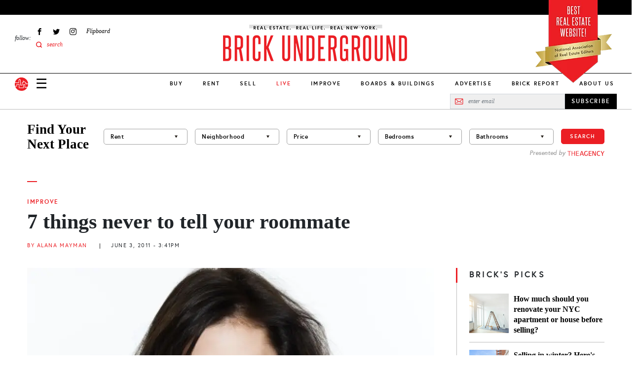

--- FILE ---
content_type: text/html; charset=UTF-8
request_url: https://www.brickunderground.com/blog/2011/06/7_things_never_to_tell_your_roommate
body_size: 24411
content:
<!DOCTYPE html><html lang="en" dir="ltr" prefix="content: http://purl.org/rss/1.0/modules/content/ dc: http://purl.org/dc/terms/ foaf: http://xmlns.com/foaf/0.1/ og: http://ogp.me/ns# rdfs: http://www.w3.org/2000/01/rdf-schema# schema: http://schema.org/ sioc: http://rdfs.org/sioc/ns# sioct: http://rdfs.org/sioc/types# skos: http://www.w3.org/2004/02/skos/core# xsd: http://www.w3.org/2001/XMLSchema# "><head> <script async src="https://www.googletagmanager.com/gtag/js?id=G-98FMD3D5QW"></script><script>window.dataLayer = window.dataLayer || [];function gtag(){dataLayer.push(arguments);}gtag('js', new Date());gtag('config', 'G-98FMD3D5QW');</script><meta charset="utf-8" /><meta name="description" content="Just because you&#039;re sharing 450 square feet with one or more room..." /><meta name="robots" content="index, follow" /><link rel="canonical" href="https://www.brickunderground.com/blog/2011/06/7_things_never_to_tell_your_roommate" /><link rel="shortlink" href="https://www.brickunderground.com///node/35225" /><meta property="og:site_name" content="Brick Underground" /><meta property="og:type" content="Article" /><meta property="og:url" content="https://www.brickunderground.com/blog/2011/06/7_things_never_to_tell_your_roommate" /><meta property="og:title" content="7 things never to tell your roommate" /><meta property="og:image" content="https://www.brickunderground.com/sites/default/files/styles/original_image/public/blog/images/scared%20woman_0.jpg" /><meta property="fb:app_id" content="215192608500925" /><meta name="twitter:card" content="summary_large_image" /><meta name="twitter:title" content="7 things never to tell your roommate" /><meta name="twitter:url" content="https://www.brickunderground.com/blog/2011/06/7_things_never_to_tell_your_roommate" /><meta name="twitter:image" content="https://www.brickunderground.com/sites/default/files/styles/original_image/public/blog/images/scared%20woman_0.jpg" /><meta name="Generator" content="Drupal 9 (https://www.drupal.org)" /><meta name="MobileOptimized" content="width" /><meta name="HandheldFriendly" content="true" /><meta name="viewport" content="width=device-width, initial-scale=1, shrink-to-fit=no" /><script type="text/javascript">window.CKEDITOR_BASEPATH = 'https://www.brickunderground.com/modules/contrib/ckeditor/vendor/';</script><script type="application/ld+json">{"@context": "https://schema.org","@graph": [{"@type": "NewsArticle","headline": "7 things never to tell your roommate","description": "Just because you\u0027re sharing 450 square feet with one or more roommates doesn\u0027t mean you have to share everything.  Some things no roommate wants to hear include:\r\n\r\nI log in under y...","image": {"@type": "ImageObject","representativeOfPage": "True","url": "https://www.brickunderground.com/sites/default/files/styles/original_image/public/blog/images/scared%20woman_0.jpg"},"datePublished": "June 3, 2011 - 15:41 PM","dateModified": "January 30, 2023 - 04:42 AM","author": {"@type": "Person","name": "admin"},"publisher": {"@type": "Organization","name": "Brick Underground","url": "https://www.brickunderground.com/","logo": {"@type": "ImageObject","url": "https://www.brickunderground.com//themes/custom/brick_underground/images/header/logo.png","width": "600","height": "60"}},"mainEntityOfPage": "https://www.brickunderground.com/blog/2011/06/7_things_never_to_tell_your_roommate"},{"@type": "Organization","@id": "https://www.brickunderground.com/","name": "Brick Underground","url": "https://www.brickunderground.com/","sameAs": ["https://www.facebook.com/BrickUnderground","https://twitter.com/BrickU","https://www.instagram.com/brickunderground/","https://www.linkedin.com/company/brickunderground.com/"],"telephone": "+1-646-701-7038","logo": {"@type": "ImageObject","url": "https://www.brickunderground.com/themes/custom/brick_underground/images/header/logo-sm.png","width": "112","height": "112"},"image": {"@type": "ImageObject","url": "https://www.brickunderground.com/themes/custom/brick_underground/images/header/logo-internal.png","width": "600","height": "60"},"address": {"@type": "PostalAddress","streetAddress": "510 5th Avenue","addressLocality": "New York","addressRegion": "NY","postalCode": "10036","addressCountry": "USA"}}]
}</script><meta http-equiv="x-ua-compatible" content="ie=edge" /><link rel="icon" href="/themes/custom/brick_underground/favicon.ico" type="image/vnd.microsoft.icon" /><link rel="amphtml" href="https://www.brickunderground.com/blog/2011/06/7_things_never_to_tell_your_roommate?amp" /><script>window.a2a_config=window.a2a_config||{};a2a_config.callbacks=[];a2a_config.overlays=[];a2a_config.templates={};</script><title>7 things never to tell your roommate</title><link rel="preload" media="(max-width: 479px)" href="/sites/default/files/styles/new_blog_entry_primary_image_xs/public/blog/images/scared%20woman_0.webp" as="image"><link rel="preload" media="(min-width: 480px) and (max-width: 767px)" href="/sites/default/files/styles/new_blog_entry_primary_image_sm/public/blog/images/scared%20woman_0.webp" as="image"><link rel="preload" media="(min-width: 768px) and (max-width: 1023px)" href="/sites/default/files/styles/new_blog_entry_primary_image_md/public/blog/images/scared%20woman_0.webp" as="image"><link rel="preload" media="(min-width: 1024px) and (max-width: 1229px)" href="/sites/default/files/styles/new_blog_entry_primary_image_lg/public/blog/images/scared%20woman_0.webp" as="image"><link rel="preload" media="(min-width: 1230px)" href="/sites/default/files/styles/new_blog_entry_primary_image_xl/public/blog/images/scared%20woman_0.webp" as="image"><link rel="preload" href="/themes/custom/brick_underground/fonts/europa/europa-regular-webfont.woff2" as="font" type="font/woff2" crossorigin="anonymous"><link rel="preload" href="/themes/custom/brick_underground/fonts/europa/europa-regularitalic-webfont.woff2" as="font" type="font/woff2" crossorigin="anonymous"><link rel="preload" href="/themes/custom/brick_underground/fonts/europa/europa-bold-webfont.woff2" as="font" type="font/woff2" crossorigin="anonymous"><link rel="preload" href="/themes/custom/brick_underground/fonts/europa/europa-bold-webfont.woff2" as="font" type="font/woff2" crossorigin="anonymous"><link rel="preload" href="/themes/custom/brick_underground/fonts/europa/europa-bolditalic-webfont.woff2" as="font" type="font/woff2" crossorigin="anonymous"><link rel="preload" href="/themes/custom/brick_underground/fonts/savoy/savoy-bold-webfont.woff2" as="font" type="font/woff2" crossorigin="anonymous"><link rel="preload" href="/themes/custom/brick_underground/fonts/steelfish/steelfish_rg-webfont.woff2" as="font" type="font/woff2" crossorigin="anonymous"><link rel="stylesheet" media="all" href="/sites/default/files/css/css_hjxKkkt5B--TcHCMnLW68gUpj_AFduESS-TepkGE44A.css" /><link rel="stylesheet" media="all" href="https://cdnjs.cloudflare.com/ajax/libs/font-awesome/4.3.0/css/font-awesome.min.css" /><link rel="stylesheet" media="all" href="/sites/default/files/css/css_Wx8sozp0lveahdoOeT3IN_-_m9Ddv5C3ou8o8f7GGNI.css" /><link rel="stylesheet" media="all" href="/sites/default/files/css/css_1y-cKOWyGTXZetBKd9Nxc1OIiE4f-rDInBJAmo37_x0.css" /><script async src="/prebid9.16.0.js"></script><script async src="https://securepubads.g.doubleclick.net/tag/js/gpt.js"></script><script type="text/javascript">
window.noAdsUrls = [
'/live/introducing-brick-report-comprehensive-residential-building-information-nyc',
'/brick-report',
'/blog/2013/11/brickundergrounds_2013_holiday_tipping_guide',
'/live/what-doorman-suggests-holiday-tip-recommendations-building-staff-nyc'
];
// Helper function to check if current path matches any noAdsUrls
window.isNoAdsUrl = function() {
var pathname = window.location.pathname;
return window.noAdsUrls.some(function(url) {
return pathname === url || pathname === url + '/' || pathname.indexOf(url) === 0;
});
};
// Only load Connatix if not in noAdsUrls
if (!window.isNoAdsUrl()) {
// Load Connatix normally - let it create window.cnx
!function(n){if(!window.cnx){window.cnx={},window.cnx.cmd=[];var t=n.createElement('iframe');t.src='javascript:false'; t.display='none',t.onload=function(){var n=t.contentWindow.document,c=n.createElement('script');c.src='//cd.connatix.com/connatix.player.js?cid=b0e6efa7-c4fe-4756-97bf-e9035b4d6e98&pid=f47919a2-3dbf-442e-825d-64ff7abf85be',c.setAttribute('async','1'),c.setAttribute('type','text/javascript'),n.body.appendChild(c)},n.head.appendChild(t)}}(document);
} else {
// On excluded pages, initialize cnx to prevent errors from dynamically injected code
if (typeof window.cnx === 'undefined') {
window.cnx = {};
window.cnx.cmd = [];
}
if (!window.cnx.cmd || !Array.isArray(window.cnx.cmd)) {
window.cnx.cmd = [];
}
// Make cnx.cmd.push a no-op and override cnx function to prevent errors
window.cnx.cmd.push = function() { return; };
window.cnx = function() {
return { render: function() {} }; // Return a no-op object with render method
};
window.cnx.cmd = [];
}
window.brickLoadJs = function (url) {
var script = document.createElement('script');
script.src = url;
document.head.appendChild(script);
};
window.brickAdsAddDivs = function (cssSelector, id, relative, limit, css) {
var matches = document.querySelectorAll(cssSelector);
var created = [];
for (var i in matches) {
if (!matches[i].appendChild) {
continue;
}
var newDiv = document.createElement('div');
newDiv.id = 'brickads-' + id + '-' + created.length;
if (css) {
for (var c in css) {
newDiv.style[c] = css[c];
}
}
switch (relative) {
case 'inside_start':
if (matches[i].children.length > 0) {
matches[i].insertBefore(newDiv, matches[i].children[0]);
} else {
matches[i].appendChild(newDiv);
}
created.push(newDiv);
break;
case 'inside_end':
matches[i].appendChild(newDiv);
created.push(newDiv);
break;
case 'before':
matches[i].parentNode.insertBefore(newDiv, matches[i]);
created.push(newDiv);
break;
case 'after':
matches[i].after(newDiv);
created.push(newDiv);
break;
}
if (created.length >= limit) {
break;
}
}
return created;
};
window.brickAdsConfig = {
breakPoints: {
mobile_to_tablet: 760,
tablet_to_desktop: 1024,
},
units: [
{
provider: 'gam',
id: '2493555/bu_all_sidebar_300x250',
name: 'desktop_sidebar_top',
sizes: [[300, 250]],
limit: 1,
showDesktop: false,
showMobile: false,
showTablet: false,
injections: [
{
cssSelector: '.blog-entry--sidebar .layout--sidebar--sticky-container',
relative: 'inside_end',
customCss: {},
},
{
cssSelector: '.teaser-vertical-list--col:nth-of-type(3n)',
relative: 'before',
customCss: {
margin: '30px auto',
},
},
],
bidders: [
{
name: 'oms',
params: {
publisherId: 21024,
},
},
],
},
{
provider: 'gam',
id: '2493555/bu_all_mobile_300x250',
name: 'mobile_content',
sizes: [[300, 250]],
limit: 10,
showDesktop: true,
showMobile: true,
showTablet: true,
injections: [
{
cssSelector: '.blog-entry--body h2:nth-of-type(2n)',
relative: 'before',
customCss: {},
},
],
bidders: [
{
name: 'oms',
params: {
publisherId: 21024,
},
},
],
},
{
provider: 'gam',
id: '/2493555/bu_all_mobile_320x90',
name: 'mobile_top',
sizes: [[320, 90], [320, 50]],
limit: 1,
showDesktop: false,
showMobile: true,
showTablet: false,
injections: [
{
cssSelector: '#div-gpt-ad-1716860368022-0',
relative: 'inside_start',
customCss: {},
},
],
bidders: [
{
name: 'oms',
params: {
publisherId: 21024,
},
},
],
},
{
provider: 'openweb-ad',
id: 'sp_cY7fv0em',
name: 'openweb_ad',
showDesktop: true,
showMobile: true,
showTablet: true,
limit: 1,
injections: [
{
cssSelector: '.blog-entry--sidebar .layout--sidebar--sticky-container',
relative: 'inside_start',
},
],
},
{
provider: 'openweb',
id: 'sp_cY7fv0em',
name: 'openweb',
showDesktop: true,
showMobile: true,
showTablet: true,
limit: 1,
injections: [
{
cssSelector: '.blog-entry--content .my-8',
relative: 'after',
},
],
},
],
};
window.brickDeviceType = function (config) {
if (!config.breakPoints) {
return 'desktop';
} else if (config.breakPoints.mobile_to_tablet > window.innerWidth) {
return 'mobile';
} else if (config.breakPoints.tablet_to_desktop > window.innerWidth) {
return 'tablet';
} else {
return 'desktop';
}
};
window.brickIsDesktop = function (config) {
return brickDeviceType(config) === 'desktop';
};
window.brickIsTablet = function (config) {
return brickDeviceType(config) === 'tablet';
};
window.brickIsMobile = function (config) {
return brickDeviceType(config) === 'mobile';
};
window.googletag = window.googletag || { };
window.googletag.cmd = window.googletag.cmd || [];
googletag.cmd.push(function () {
googletag.pubads().collapseEmptyDivs();
if (window.drupalSettings && window.drupalSettings.path && window.drupalSettings.path.currentPath) {
var parts = window.drupalSettings.path.currentPath.split('/');
if (parts.length > 1) {
node_id = parts[1];
googletag.pubads().setTargeting('node_nid', node_id);
}
}
googletag.enableServices();
});
</script></head><body class="layout-no-sidebars page-node-35225 path-node node--type-blog-entry"> <a href="#main-content" class="visually-hidden focusable skip-link"> Skip to main content </a><div class="dialog-off-canvas-main-canvas" data-off-canvas-main-canvas><div><div data-drupal-messages-fallback class="hidden"></div></div><div id="page-wrapper" class="position-relative"><div id="page"><div id="search-overlay" class="search-overlay collapse"><div id="block-searchoverlay" class="block block-block-content block-block-contentf2ba9797-15e3-4c5d-91a2-02d6339ce929"><div class="content"><div class="container-fluid container-lg px-6 px-lg-3"><div id="" class="layout layout--one-column row justify-content-center align-items-center pt-10 px-8" data_wrapper_class="container-fluid container-lg px-6 px-lg-3"><div class="col-auto block block-block-content block-block-content76e056db-9829-4216-81b8-d851240796eb"><div class="content"> <button class="search-overlay--close p-0 border-0 fs-27 lh-27" type="button" data-bs-toggle="collapse" data-bs-target="#search-overlay" aria-expanded="true" aria-controls="search-overlay">✕</button></div></div><div class="views-exposed-form bef-exposed-form col search-overlay--search-bar block block-views block-views-exposed-filter-blocksearch-results-search-results" data-bef-auto-submit-full-form="" data-bef-auto-submit="" data-bef-auto-submit-delay="500" data-drupal-selector="views-exposed-form-search-results-search-results"><div class="content"><form action="/search" method="get" id="views-exposed-form-search-results-search-results" accept-charset="UTF-8"><div class="form-row"><fieldset class="js-form-item js-form-type-textfield form-type-textfield js-form-item-keys form-item-keys mb-3"><legend for="edit-keys" aria-labelledby = "Fulltext search"><span id= "Fulltext search">Fulltext search</span></legend> <input placeholder="search for..." data-bef-auto-submit-exclude="" data-drupal-selector="edit-keys" type="text" id="edit-keys" name="keys" value="" size="30" maxlength="128" class="form-control" /></fieldset><fieldset data-drupal-selector="edit-sort-by" id="edit-sort-by--wrapper" class="fieldgroup form-composite js-form-item form-item js-form-wrapper form-wrapper mb-3"><legend> <span class="fieldset-legend">FILTER RESULTS BY:</span></legend><div class="fieldset-wrapper"><div id="edit-sort-by" class="radio"><div class="form-radios"><div class="js-form-item js-form-type-radio radio form-check js-form-item-sort-by form-item-sort-by"> <input data-drupal-selector="edit-sort-by-search-api-relevance" type="radio" id="edit-sort-by-search-api-relevance" name="sort_by" value="search_api_relevance" checked="checked" class="form-radio form-check-input"> <label class="form-check-label" for="edit-sort-by-search-api-relevance"> Relevancy </label></div><div class="js-form-item js-form-type-radio radio form-check js-form-item-sort-by form-item-sort-by"> <input data-drupal-selector="edit-sort-by-created" type="radio" id="edit-sort-by-created" name="sort_by" value="created" class="form-radio form-check-input"> <label class="form-check-label" for="edit-sort-by-created"> Date </label></div></div></div></div></fieldset><div data-drupal-selector="edit-actions" class="form-actions js-form-wrapper form-wrapper mb-3" id="edit-actions"><button data-bef-auto-submit-click="" data-drupal-selector="edit-submit-search-results" type="submit" id="edit-submit-search-results" value="Apply" class="button js-form-submit form-submit btn btn-primary">Apply</button></div></div></form></div></div></div></div><div class="container-fluid container-lg px-6 px-lg-3"><div id="" class="layout layout--one-column py-10" data_wrapper_class="container-fluid container-lg px-6 px-lg-3"><div class="row"><div class="col-12 col-lg-3 py-3 ps-0 pe-6 border-end border-medium-gray block block-block-content block-block-content567a5911-302c-438b-b513-8e4ceee34e2f"><div class="content"><div class="recommended-blogs--title le-0-24 field__item"> RECOMMENDED IN RENT</div><div class="recommended-blogs--items field field--name-field-blogs field--type-entity-reference field--label-hidden field__items"> <a href="/how_to_move_from_college_to_NYC" hreflang="en">Moving to NYC after college? Here&#039;s how to find a rental apartment</a></div></div></div><div class="col-12 col-lg-3 py-3 px-6 border-end border-medium-gray block block-block-content block-block-content4e83e158-6dce-4f94-b2ba-55fb4f18b259"><div class="content"><div class="recommended-blogs--title le-0-24 field__item"> RECOMMENDED IN BUY</div><div class="recommended-blogs--items field field--name-field-blogs field--type-entity-reference field--label-hidden field__items"> <a href="/buy/how-buying-nyc-different-compares-co-ops-condos-first-time-buyer" hreflang="en">How buying real estate in NYC is unlike anywhere else</a></div></div></div><div class="col-12 col-lg-3 py-3 px-6 border-end border-medium-gray block block-block-content block-block-content7f051956-d26e-4f06-a3b5-8b43c1f394d6"><div class="content"><div class="recommended-blogs--title le-0-24 field__item"> RECOMMENDED IN SELL</div><div class="recommended-blogs--items field field--name-field-blogs field--type-entity-reference field--label-hidden field__items"> <a href="/sell/home-preparation-renovation-upgrades-no-fee-loans-pay-at-closing-nyc" hreflang="en">A guide to using a no-fee renovation loan from a NYC real estate firm</a></div></div></div><div class="col-12 col-lg-3 py-3 ps-6 pe-0 block block-block-content block-block-content6b2ffce4-9d0c-4272-ac4e-ad465c8b846e"><div class="content"><div class="recommended-blogs--title le-0-24 field__item"> RECOMMENDED IN IMPROVE</div><div class="recommended-blogs--items field field--name-field-blogs field--type-entity-reference field--label-hidden field__items"> <a href="/improve/pet-friendly-renovation-NYC-apartment-rowhouse-dog-bed-kitchen-nook-cat-litter-box" hreflang="en">How to make your NYC renovation more pet-friendly</a></div></div></div></div></div></div></div></div></div> <header id="header" class="header " role="banner" aria-label="Site header"><div class="container-fluid"><div class="header--top row bg-black"></div><div><div id="block-nareeblock" class="block block-block-content block-block-content9474a1e4-37c2-4390-894a-c9e0bae3ab6c"><div class="content"><div class="naree-block row justify-content-center d-md-none bg-red py-1"><div class="col-auto text-center"><div class="title ff-steelfish fs-18 lh-21 fw-400 color-white">BEST REAL ESTATE WEBSITE!</div><div class="sub-text ff-europa fs-10 lh-16 fw-700">National Association of Real Estate Editors</div></div></div><div class="naree-block-desktop d-none d-md-block container-lg px-0 px-lg-3"><picture><source media="(min-width: 768px) and (max-width: 1023px)" sizes="218px" srcset="/themes/custom/brick_underground/images/header/naree-tablet@2x.png 2x, /themes/custom/brick_underground/images/header/naree-tablet.png 1x"></source><source media="(min-width: 1024px)" sizes="155px" srcset="/themes/custom/brick_underground/images/header/naree-desktop@2x.png 2x, /themes/custom/brick_underground/images/header/naree-desktop.png 1x"></source><img width="155" height="175" alt="BEST REAL ESTATE WEBSITE! National Association of Real Estate Editors" src="[data-uri]" /></picture></div></div></div></div><div class="row justify-content-between justify-content-md-start align-items-center align-items-lg-start py-4 pb-lg-0 px-2 px-md-3 px-lg-0"><div class="col-auto d-md-none"> <a href="/" class="d-inline-block"> <img alt="Brick Underground" src="/themes/custom/brick_underground/images/header/logo-sm.svg" width="33" height="33"> </a></div> <nav role="navigation" id="block-sociallinks-nav" aria-labelledby="block-sociallinks-menu" id="block-sociallinks" class="col-3 d-none d-lg-flex align-items-center menu-social-links ps-6 block block-menu menu--menu-social-links"> <span class="visually-hidden" id="block-sociallinks-menu">Social Links</span><div class="menu-label fs-12"><em>follow:</em></div><ul id="block-sociallinks" class="clearfix nav menu"><li class="menu-item px-2 fs-12 d-flex align-items-center" > <a href="https://www.facebook.com/BrickUnderground" class="facebook icon-facebook hide-text d-flex align-items-center ff-times text-italic" target="_blank">Facebook</a></li><li class="menu-item px-2 fs-12 d-flex align-items-center" > <a href="https://twitter.com/BrickU" class="twitter icon-twitter hide-text d-flex align-items-center ff-times text-italic" target="_blank">Twitter</a></li><li class="menu-item px-2 fs-12 d-flex align-items-center" > <a href="https://instagram.com/brickunderground/" class="instagram icon-instagram hide-text d-flex align-items-center ff-times text-italic" target="_blank">Instagram</a></li><li class="menu-item px-2 fs-12 d-flex align-items-center" > <a href="https://flipboard.com/@bricku/brick-underground-0m51roh7z" class="flipboard icon-flipboard d-flex align-items-center ff-times text-italic">Flipboard</a></li><li class="menu-item px-2 fs-12 d-flex align-items-center" > <span class="icon-search2 color-primary search-overlay--open d-flex align-items-center ff-times text-italic">search</span></li></ul> </nav><div id="block-logointernal-2" class="col col-md-8 col-lg-6 order-md-last text-center logo d-flex justify-content-center block block-block-content block-block-content3020919d-2c5f-43b4-b87a-a63ee45cb89a"><div class="content"> <a class="logo-internal d-block mb-lg-3" href="/"> <picture class="d-block"><source srcset="/themes/custom/brick_underground/images/header/logo-mobile@2x.png 2x, /themes/custom/brick_underground/images/header/logo-mobile.png 1x" media="(max-width: 1023px)" width="340" height="73"><source srcset="/themes/custom/brick_underground/images/header/logo-internal@2x.png 2x, /themes/custom/brick_underground/images/header/logo-internal.png 1x" media="(min-width: 1024px)" width="380" height="83"><img src="/themes/custom/brick_underground/images/header/logo-mobile.png" alt="Brick Underground" width="340" height="73" /></source></source></picture></a></div></div><div class="col-auto col-md-2 d-lg-none"><div class="d-flex align-items-center"> <a class="nav-button nav-button-mobile color-black" data-bs-toggle="collapse" href="#navigation" role="button" aria-expanded="false" aria-controls="navigation">&#9776;</a> <a href="/" class="nav-button-mobile d-none d-md-inline-block ms-4"> <img alt="Brick Underground" src="/themes/custom/brick_underground/images/header/logo-sm.svg" width="33" height="33"> </a></div></div></div><div class="navigation--wrapper z-index-7"><div class="navigation--bar row align-items-center d-flex border-bottom position-relative bg-white"><div class="col"><div class="row align-items-center px-2 px-md-3 pe-lg-0 ps-lg-3 py-2 py-lg-0"><div class="col-auto d-md-none"> <a class="d-inline-block" href="/"> <img alt="Brick Underground" src="/themes/custom/brick_underground/images/header/logo-sm.svg" width="27" height="27"> </a></div><div class="col col-md-8 order-md-last d-lg-none text-center"> <a class="logo-mobile d-inline-block" href="/"> <img class="b-lazy" alt="Brick Underground" data-src="/themes/custom/brick_underground/images/header/logo-mobile.png" width="150"> </a></div><div class="col-auto col-md-2 col-lg d-flex align-items-center"> <a class="nav-button nav-button-mobile color-black collapsed" data-bs-toggle="collapse" href="#navigation" role="button" aria-expanded="false" aria-controls="navigation">☰</a><div class="d-none d-md-block ms-4 ms-lg-0 me-lg-3 order-lg-first"> <a class="d-inline-block" href="/"> <img alt="Brick Underground" src="/themes/custom/brick_underground/images/header/logo-sm.svg" width="27" height="27"> </a></div></div></div></div><div id="block-newmainmenu-2" class="col-auto position-static d-none d-lg-block block block-tb-megamenu block-tb-megamenu-menu-blockmenu-new-main-menu"><div class="content"><div class="tb-megamenu tb-megamenu-menu-new-main-menu" role="navigation" aria-label="Main navigation"> <button data-target=".nav-collapse" data-toggle="collapse" class="btn btn-navbar tb-megamenu-button" type="button"> <i class="fa fa-reorder"></i> </button><div class="nav-collapse always-show"><ul class="tb-megamenu-nav nav level-0 items-10" role="list" ><li class="tb-megamenu-item level-1 mega dropdown" data-id="menu_link_content:275cfea4-9b1e-41fe-a29c-f5a96b4402e0" data-level="1" data-type="menu_item" data-class="" data-xicon="" data-caption="" data-alignsub="" data-group="0" data-hidewcol="0" data-hidesub="0" data-label="" aria-level="1" > <a href="/buy" class="dropdown-toggle" aria-expanded="false"> Buy </a><div class="tb-megamenu-submenu dropdown-menu mega-dropdown-menu nav-child" data-class="" data-width="" role="list"><div class="mega-dropdown-inner"><div class="tb-megamenu-row row-fluid"><div class="tb-megamenu-column span3 mega-col-nav" data-class="" data-width="3" data-hidewcol="0" id="tb-megamenu-column-1"><div class="tb-megamenu-column-inner mega-inner clearfix"><ul class="tb-megamenu-subnav mega-nav level-1 items-8" role="list"><li class="tb-megamenu-item level-2 mega parent" data-id="menu_link_content:ead229ea-a9a2-40d7-83b4-cd856e58cad5" data-level="2" data-type="menu_item" data-class="parent" data-xicon="" data-caption="" data-alignsub="" data-group="0" data-hidewcol="0" data-hidesub="0" data-label="" aria-level="2" > <a href="/buy" > Buy </a></li><li class="tb-megamenu-item level-2 mega" data-id="menu_link_content:f3bf04aa-ceda-4560-b55f-fb6a37aee841" data-level="2" data-type="menu_item" data-class="" data-xicon="" data-caption="" data-alignsub="" data-group="0" data-hidewcol="0" data-hidesub="0" data-label="" aria-level="2" > <a href="/the_market" > The Market </a></li><li class="tb-megamenu-item level-2 mega" data-id="menu_link_content:4a6fc754-71e5-4cac-82aa-0365577ac036" data-level="2" data-type="menu_item" data-class="" data-xicon="" data-caption="" data-alignsub="" data-group="0" data-hidewcol="0" data-hidesub="0" data-label="" aria-level="2" > <a href="/investing" > Investing </a></li><li class="tb-megamenu-item level-2 mega" data-id="menu_link_content:078b5ab9-4c1b-495c-8caa-dc3011308a8f" data-level="2" data-type="menu_item" data-class="" data-xicon="" data-caption="" data-alignsub="" data-group="0" data-hidewcol="0" data-hidesub="0" data-label="" aria-level="2" > <a href="/new_construction_condos" > New Construction + Condos </a></li><li class="tb-megamenu-item level-2 mega" data-id="menu_link_content:0ee470d2-2320-4cd2-be80-4305fb48104b" data-level="2" data-type="menu_item" data-class="" data-xicon="" data-caption="" data-alignsub="" data-group="0" data-hidewcol="0" data-hidesub="0" data-label="" aria-level="2" > <a href="/buy_affordable_housing" > Affordable Housing </a></li><li class="tb-megamenu-item level-2 mega" data-id="menu_link_content:5babf82c-8952-40d6-80b2-a89061d2f48a" data-level="2" data-type="menu_item" data-class="" data-xicon="" data-caption="" data-alignsub="" data-group="0" data-hidewcol="0" data-hidesub="0" data-label="" aria-level="2" > <a href="/co_ops" > Co-ops </a></li><li class="tb-megamenu-item level-2 mega" data-id="menu_link_content:26c38fbb-bc1b-4694-ae12-bff73aea6608" data-level="2" data-type="menu_item" data-class="" data-xicon="" data-caption="" data-alignsub="" data-group="0" data-hidewcol="0" data-hidesub="0" data-label="" aria-level="2" > <a href="/negotiating_financing" > Negotiating + Financing </a></li><li class="tb-megamenu-item level-2 mega guide" data-id="menu_link_content:1573bcad-f613-4e91-95ab-e876c37cee34" data-level="2" data-type="menu_item" data-class="guide" data-xicon="" data-caption="" data-alignsub="" data-group="0" data-hidewcol="0" data-hidesub="0" data-label="" aria-level="2" > <a href="/guides/how-to-buy/toc" > How to Buy in NYC Guide </a></li></ul></div></div><div data-showblocktitle="0" class="tb-megamenu-column span9 mega-col-nav" data-class="" data-width="9" data-hidewcol="" id="tb-megamenu-column-2"><div class="tb-megamenu-column-inner mega-inner clearfix"><div class="tb-block tb-megamenu-block" data-type="block" data-block="views_block__new_bu_menu_panes_recent_buy"><div class="block-inner"><div id="block-views-blocknew-bu-menu-panes-recent-buy" class="block block-views block-views-blocknew-bu-menu-panes-recent-buy"><div class="content"><div class="views-element-container"><div class="view view-new-bu-menu-panes view-id-new_bu_menu_panes view-display-id-recent_buy js-view-dom-id-671de03e675c416b30fac7b7b574ab7e6096ccb58a7014d49834a8a6051bfca3"><div class="view-content row gx-0 pt-6"><div class="views-row col"><div class="blog-teaser text-center clearfix "><div class="blog-teaser--thumb"> <a href="/buy/streeteasy-neighborhoods-to-watch-top-searches-renters-buyers-2026" class="px-0 pt-0 mb-4" aria-label="Financial District takes the #1 spot on StreetEasy’s top neighborhoods to watch in 2026"><div class="media media--blazy media--bundle--image media--image media--responsive is-b-loading"> <picture> <source srcset="" media="(min-width: 1024px) and (max-width: 1229px)" type="image/webp" data-srcset="/sites/default/files/styles/new_megamenu_recent_stories_lg/public/2026-01/Screen%20Shot%202026-01-08%20at%201.26.25%20PM.webp 1x"/> <source srcset="" media="(min-width: 1024px)" type="image/webp" data-srcset="/sites/default/files/styles/new_megamenu_recent_stories_xl/public/2026-01/Screen%20Shot%202026-01-08%20at%201.26.25%20PM.webp 1x"/> <source srcset="" media="(min-width: 1024px) and (max-width: 1229px)" type="image/png" data-srcset="/sites/default/files/styles/new_megamenu_recent_stories_lg/public/2026-01/Screen%20Shot%202026-01-08%20at%201.26.25%20PM.png 1x"/> <source srcset="" media="(min-width: 1024px)" type="image/png" data-srcset="/sites/default/files/styles/new_megamenu_recent_stories_xl/public/2026-01/Screen%20Shot%202026-01-08%20at%201.26.25%20PM.png 1x"/> <img class="media__image media__element b-lazy b-responsive" decoding="async" loading="lazy" data-src="/sites/default/files/styles/new_megamenu_recent_stories_xl/public/2026-01/Screen%20Shot%202026-01-08%20at%201.26.25%20PM.png" is_responsive src="/sites/default/files/styles/new_megamenu_recent_stories_xl/public/2026-01/Screen Shot 2026-01-08 at 1.26.25 PM.png" alt="25 Broad St., # 17P, is a one bedroom on the market for $985,000." title="25 Broad St., # 17P, is a one bedroom on the market for $985,000." typeof="foaf:Image" /> </picture></div> </a></div><div class="blog-teaser--category mb-2"> <a href="/rent" class="p-0 ff-europa fs-11 fw-700 text-uppercase color-primary">Rent</a></div><div class="blog-teaser--title"><a href="/buy/streeteasy-neighborhoods-to-watch-top-searches-renters-buyers-2026" class="p-0 ff-times fs-18 fw-700 color-black">Financial District takes the #1 spot on StreetEasy’s top neighborhoods to watch in 2026</a></div></div></div><div class="views-row col mx-3"><div class="blog-teaser text-center clearfix "><div class="blog-teaser--thumb"> <a href="/sell/manhattan-co-op-condo-sales-market-report-nyc-fourth-quarter-2025" class="px-0 pt-0 mb-4" aria-label="Manhattan deals and median sales price rise for fifth consecutive time"><div class="media media--blazy media--bundle--image media--image media--responsive is-b-loading"> <picture> <source srcset="" media="(min-width: 1024px) and (max-width: 1229px)" type="image/webp" data-srcset="/sites/default/files/styles/new_megamenu_recent_stories_lg/public/2026-01/iStock-2254246073.webp 1x"/> <source srcset="" media="(min-width: 1024px)" type="image/webp" data-srcset="/sites/default/files/styles/new_megamenu_recent_stories_xl/public/2026-01/iStock-2254246073.webp 1x"/> <source srcset="" media="(min-width: 1024px) and (max-width: 1229px)" type="image/jpeg" data-srcset="/sites/default/files/styles/new_megamenu_recent_stories_lg/public/2026-01/iStock-2254246073.jpg 1x"/> <source srcset="" media="(min-width: 1024px)" type="image/jpeg" data-srcset="/sites/default/files/styles/new_megamenu_recent_stories_xl/public/2026-01/iStock-2254246073.jpg 1x"/> <img class="media__image media__element b-lazy b-responsive" decoding="async" loading="lazy" data-src="/sites/default/files/styles/new_megamenu_recent_stories_xl/public/2026-01/iStock-2254246073.jpg" is_responsive src="/sites/default/files/styles/new_megamenu_recent_stories_xl/public/2026-01/iStock-2254246073.jpg" alt="Lower Manhattan buildings" title="Lower Manhattan buildings" typeof="foaf:Image" /> </picture></div> </a></div><div class="blog-teaser--category mb-2"> <a href="/sell" class="p-0 ff-europa fs-11 fw-700 text-uppercase color-primary">Sell</a></div><div class="blog-teaser--title"><a href="/sell/manhattan-co-op-condo-sales-market-report-nyc-fourth-quarter-2025" class="p-0 ff-times fs-18 fw-700 color-black">Manhattan deals and median sales price rise for fifth consecutive time</a></div></div></div><div class="views-row col"><div class="blog-teaser text-center clearfix "><div class="blog-teaser--thumb"> <a href="/blog/2013/01/moving_to_nyc_everything_you_need_to_know_before_relocating_here" class="px-0 pt-0 mb-4" aria-label="How to move to NYC: A crash course for finding an apartment"><div class="media media--blazy media--bundle--image media--image media--responsive is-b-loading"> <picture> <source srcset="" media="(min-width: 1024px) and (max-width: 1229px)" type="image/webp" data-srcset="/sites/default/files/styles/new_megamenu_recent_stories_lg/public/blog/images/iStock-1402720590.webp 1x"/> <source srcset="" media="(min-width: 1024px)" type="image/webp" data-srcset="/sites/default/files/styles/new_megamenu_recent_stories_xl/public/blog/images/iStock-1402720590.webp 1x"/> <source srcset="" media="(min-width: 1024px) and (max-width: 1229px)" type="image/jpeg" data-srcset="/sites/default/files/styles/new_megamenu_recent_stories_lg/public/blog/images/iStock-1402720590.jpg 1x"/> <source srcset="" media="(min-width: 1024px)" type="image/jpeg" data-srcset="/sites/default/files/styles/new_megamenu_recent_stories_xl/public/blog/images/iStock-1402720590.jpg 1x"/> <img alt="image" class="media__image media__element b-lazy b-responsive" decoding="async" loading="lazy" data-src="/sites/default/files/styles/new_megamenu_recent_stories_xl/public/blog/images/iStock-1402720590.jpg" is_responsive src="/sites/default/files/styles/new_megamenu_recent_stories_xl/public/blog/images/iStock-1402720590.jpg" title="iStock-1402720590.jpg" typeof="foaf:Image" /> </picture></div> </a></div><div class="blog-teaser--category mb-2"> <a href="/the_search" class="p-0 ff-europa fs-11 fw-700 text-uppercase color-primary">The Search</a></div><div class="blog-teaser--title"><a href="/blog/2013/01/moving_to_nyc_everything_you_need_to_know_before_relocating_here" class="p-0 ff-times fs-18 fw-700 color-black">How to move to NYC: A crash course for finding an apartment</a></div></div></div></div></div></div></div></div></div></div></div></div></div></div></div></li><li class="tb-megamenu-item level-1 mega dropdown" data-id="menu_link_content:ec1cd59c-ee20-47ed-99f5-4f44e596e662" data-level="1" data-type="menu_item" data-class="" data-xicon="" data-caption="" data-alignsub="" data-group="0" data-hidewcol="0" data-hidesub="0" data-label="" aria-level="1" > <a href="/rent" class="dropdown-toggle" aria-expanded="false"> Rent </a><div class="tb-megamenu-submenu dropdown-menu mega-dropdown-menu nav-child" data-class="" data-width="" role="list"><div class="mega-dropdown-inner"><div class="tb-megamenu-row row-fluid"><div class="tb-megamenu-column span3 mega-col-nav" data-class="" data-width="3" data-hidewcol="0" id="tb-megamenu-column-3"><div class="tb-megamenu-column-inner mega-inner clearfix"><ul class="tb-megamenu-subnav mega-nav level-1 items-6" role="list"><li class="tb-megamenu-item level-2 mega parent" data-id="menu_link_content:c2ce6c4b-d371-4c7e-b7b8-f17d07a30028" data-level="2" data-type="menu_item" data-class="parent" data-xicon="" data-caption="" data-alignsub="" data-group="0" data-hidewcol="0" data-hidesub="0" data-label="" aria-level="2" > <a href="/rent" > Rent </a></li><li class="tb-megamenu-item level-2 mega" data-id="menu_link_content:b887745e-c02a-4445-9ae5-c8125e92e07b" data-level="2" data-type="menu_item" data-class="" data-xicon="" data-caption="" data-alignsub="" data-group="0" data-hidewcol="0" data-hidesub="0" data-label="" aria-level="2" > <a href="/affordable_housing" > Affordable Housing </a></li><li class="tb-megamenu-item level-2 mega" data-id="menu_link_content:39e698af-8bb4-4937-bc1c-d548b0226699" data-level="2" data-type="menu_item" data-class="" data-xicon="" data-caption="" data-alignsub="" data-group="0" data-hidewcol="0" data-hidesub="0" data-label="" aria-level="2" > <a href="/roommates_landlords" > Roommates + Landlords </a></li><li class="tb-megamenu-item level-2 mega" data-id="menu_link_content:18171254-85a8-4bb7-9576-097a6e2fb24f" data-level="2" data-type="menu_item" data-class="" data-xicon="" data-caption="" data-alignsub="" data-group="0" data-hidewcol="0" data-hidesub="0" data-label="" aria-level="2" > <a href="/the_market_0" > The Market </a></li><li class="tb-megamenu-item level-2 mega" data-id="menu_link_content:6be813cd-fc68-4284-b3da-d12ad1bdf30f" data-level="2" data-type="menu_item" data-class="" data-xicon="" data-caption="" data-alignsub="" data-group="0" data-hidewcol="0" data-hidesub="0" data-label="" aria-level="2" > <a href="/the_search" > The Search </a></li><li class="tb-megamenu-item level-2 mega guide" data-id="menu_link_content:d754e211-f174-4f95-9d36-8b39964d1dbe" data-level="2" data-type="menu_item" data-class="guide" data-xicon="" data-caption="" data-alignsub="" data-group="0" data-hidewcol="0" data-hidesub="0" data-label="" aria-level="2" > <a href="/guides/how-to-rent/toc" > How to Rent in NYC Guide </a></li></ul></div></div><div data-showblocktitle="1" class="tb-megamenu-column span9 mega-col-nav" data-class="" data-width="9" data-hidewcol="" id="tb-megamenu-column-4"><div class="tb-megamenu-column-inner mega-inner clearfix"><div class="tb-block tb-megamenu-block" data-type="block" data-block="views_block__new_bu_menu_panes_recent_rent"><div class="block-inner"><div id="block-views-blocknew-bu-menu-panes-recent-rent" class="block block-views block-views-blocknew-bu-menu-panes-recent-rent"><div class="content"><div class="views-element-container"><div class="view view-new-bu-menu-panes view-id-new_bu_menu_panes view-display-id-recent_rent js-view-dom-id-692768a84fe9968472519f7238f5ff27f7da4f2e0c1a657f64aa9084fcc118e9"><div class="view-content row gx-0 pt-6"><div class="views-row col"><div class="blog-teaser text-center clearfix "><div class="blog-teaser--thumb"> <a href="/rent/guide-ac-air-conditioning-law-cool-homes-for-all-rentals-nyc" class="px-0 pt-0 mb-4" aria-label="Cool homes for all: A guide to NYC’s new AC mandate for rentals"><div class="media media--blazy media--bundle--image media--image media--responsive is-b-loading"> <picture> <source srcset="" media="(min-width: 1024px) and (max-width: 1229px)" type="image/webp" data-srcset="/sites/default/files/styles/new_megamenu_recent_stories_lg/public/2026-01/iStock-2195310329.webp 1x"/> <source srcset="" media="(min-width: 1024px)" type="image/webp" data-srcset="/sites/default/files/styles/new_megamenu_recent_stories_xl/public/2026-01/iStock-2195310329.webp 1x"/> <source srcset="" media="(min-width: 1024px) and (max-width: 1229px)" type="image/jpeg" data-srcset="/sites/default/files/styles/new_megamenu_recent_stories_lg/public/2026-01/iStock-2195310329.jpg 1x"/> <source srcset="" media="(min-width: 1024px)" type="image/jpeg" data-srcset="/sites/default/files/styles/new_megamenu_recent_stories_xl/public/2026-01/iStock-2195310329.jpg 1x"/> <img class="media__image media__element b-lazy b-responsive" decoding="async" loading="lazy" data-src="/sites/default/files/styles/new_megamenu_recent_stories_xl/public/2026-01/iStock-2195310329.jpg" is_responsive src="/sites/default/files/styles/new_megamenu_recent_stories_xl/public/2026-01/iStock-2195310329.jpg" alt="Manhattan apartment building" title="Manhattan apartment building" typeof="foaf:Image" /> </picture></div> </a></div><div class="blog-teaser--category mb-2"> <a href="/rent" class="p-0 ff-europa fs-11 fw-700 text-uppercase color-primary">Rent</a></div><div class="blog-teaser--title"><a href="/rent/guide-ac-air-conditioning-law-cool-homes-for-all-rentals-nyc" class="p-0 ff-times fs-18 fw-700 color-black">Cool homes for all: A guide to NYC’s new AC mandate for rentals</a></div></div></div><div class="views-row col mx-3"><div class="blog-teaser text-center clearfix "><div class="blog-teaser--thumb"> <a href="/buy/streeteasy-neighborhoods-to-watch-top-searches-renters-buyers-2026" class="px-0 pt-0 mb-4" aria-label="Financial District takes the #1 spot on StreetEasy’s top neighborhoods to watch in 2026"><div class="media media--blazy media--bundle--image media--image media--responsive is-b-loading"> <picture> <source srcset="" media="(min-width: 1024px) and (max-width: 1229px)" type="image/webp" data-srcset="/sites/default/files/styles/new_megamenu_recent_stories_lg/public/2026-01/Screen%20Shot%202026-01-08%20at%201.26.25%20PM.webp 1x"/> <source srcset="" media="(min-width: 1024px)" type="image/webp" data-srcset="/sites/default/files/styles/new_megamenu_recent_stories_xl/public/2026-01/Screen%20Shot%202026-01-08%20at%201.26.25%20PM.webp 1x"/> <source srcset="" media="(min-width: 1024px) and (max-width: 1229px)" type="image/png" data-srcset="/sites/default/files/styles/new_megamenu_recent_stories_lg/public/2026-01/Screen%20Shot%202026-01-08%20at%201.26.25%20PM.png 1x"/> <source srcset="" media="(min-width: 1024px)" type="image/png" data-srcset="/sites/default/files/styles/new_megamenu_recent_stories_xl/public/2026-01/Screen%20Shot%202026-01-08%20at%201.26.25%20PM.png 1x"/> <img class="media__image media__element b-lazy b-responsive" decoding="async" loading="lazy" data-src="/sites/default/files/styles/new_megamenu_recent_stories_xl/public/2026-01/Screen%20Shot%202026-01-08%20at%201.26.25%20PM.png" is_responsive src="/sites/default/files/styles/new_megamenu_recent_stories_xl/public/2026-01/Screen Shot 2026-01-08 at 1.26.25 PM.png" alt="25 Broad St., # 17P, is a one bedroom on the market for $985,000." title="25 Broad St., # 17P, is a one bedroom on the market for $985,000." typeof="foaf:Image" /> </picture></div> </a></div><div class="blog-teaser--category mb-2"> <a href="/rent" class="p-0 ff-europa fs-11 fw-700 text-uppercase color-primary">Rent</a></div><div class="blog-teaser--title"><a href="/buy/streeteasy-neighborhoods-to-watch-top-searches-renters-buyers-2026" class="p-0 ff-times fs-18 fw-700 color-black">Financial District takes the #1 spot on StreetEasy’s top neighborhoods to watch in 2026</a></div></div></div><div class="views-row col"><div class="blog-teaser text-center clearfix "><div class="blog-teaser--thumb"> <a href="/rent/nyc-manhattan-brooklyn-queens-rental-market-report-december-2025" class="px-0 pt-0 mb-4" aria-label="Manhattan median rent rose for the 15th time in December"><div class="media media--blazy media--bundle--image media--image media--responsive is-b-loading"> <picture> <source srcset="" media="(min-width: 1024px) and (max-width: 1229px)" type="image/webp" data-srcset="/sites/default/files/styles/new_megamenu_recent_stories_lg/public/2026-01/iStock-2237408957_0.webp 1x"/> <source srcset="" media="(min-width: 1024px)" type="image/webp" data-srcset="/sites/default/files/styles/new_megamenu_recent_stories_xl/public/2026-01/iStock-2237408957_0.webp 1x"/> <source srcset="" media="(min-width: 1024px) and (max-width: 1229px)" type="image/jpeg" data-srcset="/sites/default/files/styles/new_megamenu_recent_stories_lg/public/2026-01/iStock-2237408957_0.jpg 1x"/> <source srcset="" media="(min-width: 1024px)" type="image/jpeg" data-srcset="/sites/default/files/styles/new_megamenu_recent_stories_xl/public/2026-01/iStock-2237408957_0.jpg 1x"/> <img class="media__image media__element b-lazy b-responsive" decoding="async" loading="lazy" data-src="/sites/default/files/styles/new_megamenu_recent_stories_xl/public/2026-01/iStock-2237408957_0.jpg" is_responsive src="/sites/default/files/styles/new_megamenu_recent_stories_xl/public/2026-01/iStock-2237408957_0.jpg" alt="Aerial view of Manhattan residential buildings" title="Aerial view of Manhattan residential buildings" typeof="foaf:Image" /> </picture></div> </a></div><div class="blog-teaser--category mb-2"> <a href="/rent" class="p-0 ff-europa fs-11 fw-700 text-uppercase color-primary">Rent</a></div><div class="blog-teaser--title"><a href="/rent/nyc-manhattan-brooklyn-queens-rental-market-report-december-2025" class="p-0 ff-times fs-18 fw-700 color-black">Manhattan median rent rose for the 15th time in December</a></div></div></div></div></div></div></div></div></div></div></div></div></div></div></div></li><li class="tb-megamenu-item level-1 mega dropdown" data-id="menu_link_content:bd4f1748-ddfa-4768-a5c8-b9487d6ae7b5" data-level="1" data-type="menu_item" data-class="" data-xicon="" data-caption="" data-alignsub="" data-group="0" data-hidewcol="0" data-hidesub="0" data-label="" aria-level="1" > <a href="/sell" class="dropdown-toggle" aria-expanded="false"> Sell </a><div class="tb-megamenu-submenu dropdown-menu mega-dropdown-menu nav-child" data-class="" data-width="" role="list"><div class="mega-dropdown-inner"><div class="tb-megamenu-row row-fluid"><div class="tb-megamenu-column span3 mega-col-nav" data-class="" data-width="3" data-hidewcol="0" id="tb-megamenu-column-5"><div class="tb-megamenu-column-inner mega-inner clearfix"><ul class="tb-megamenu-subnav mega-nav level-1 items-5" role="list"><li class="tb-megamenu-item level-2 mega parent" data-id="menu_link_content:9cd5f561-815e-4bb7-a892-31fb87fc5da3" data-level="2" data-type="menu_item" data-class="parent" data-xicon="" data-caption="" data-alignsub="" data-group="0" data-hidewcol="0" data-hidesub="0" data-label="" aria-level="2" > <a href="/sell" > Sell </a></li><li class="tb-megamenu-item level-2 mega" data-id="menu_link_content:dcbb998f-100c-4424-a554-b1b3621aa537" data-level="2" data-type="menu_item" data-class="" data-xicon="" data-caption="" data-alignsub="" data-group="0" data-hidewcol="0" data-hidesub="0" data-label="" aria-level="2" > <a href="/staging_open_houses" > Staging + Open Houses </a></li><li class="tb-megamenu-item level-2 mega" data-id="menu_link_content:624e1d7c-bb94-4f60-9f46-54fb02748074" data-level="2" data-type="menu_item" data-class="" data-xicon="" data-caption="" data-alignsub="" data-group="0" data-hidewcol="0" data-hidesub="0" data-label="" aria-level="2" > <a href="/negotiations_closings" > Negotiations + Closings </a></li><li class="tb-megamenu-item level-2 mega" data-id="menu_link_content:8e449419-4677-4505-a1f1-b6b9e44995c6" data-level="2" data-type="menu_item" data-class="" data-xicon="" data-caption="" data-alignsub="" data-group="0" data-hidewcol="0" data-hidesub="0" data-label="" aria-level="2" > <a href="/getting_ready" > Getting Ready </a></li><li class="tb-megamenu-item level-2 mega guide" data-id="menu_link_content:eb4559ef-e921-4a12-8223-fa984f76a26b" data-level="2" data-type="menu_item" data-class="guide" data-xicon="" data-caption="" data-alignsub="" data-group="0" data-hidewcol="0" data-hidesub="0" data-label="" aria-level="2" > <a href="/guides/how-to-sell/toc" > How to Sell in NYC Guide </a></li></ul></div></div><div data-showblocktitle="1" class="tb-megamenu-column span9 mega-col-nav" data-class="" data-width="9" data-hidewcol="" id="tb-megamenu-column-6"><div class="tb-megamenu-column-inner mega-inner clearfix"><div class="tb-block tb-megamenu-block" data-type="block" data-block="views_block__new_bu_menu_panes_recent_sell"><div class="block-inner"><div id="block-views-blocknew-bu-menu-panes-recent-sell" class="block block-views block-views-blocknew-bu-menu-panes-recent-sell"><div class="content"><div class="views-element-container"><div class="view view-new-bu-menu-panes view-id-new_bu_menu_panes view-display-id-recent_sell js-view-dom-id-69447c7037169edd22e4545799e7cba64e5d5a8581414e96d080723d87fa00f7"><div class="view-content row gx-0 pt-6"><div class="views-row col"><div class="blog-teaser text-center clearfix "><div class="blog-teaser--thumb"> <a href="/sell/best-plants-sell-decorate-fiddle-leaf-snake-fern-orchid-succulent-mid-century-minimalism-greenery-apartment-nyc" class="px-0 pt-0 mb-4" aria-label="The best plants for staging your NYC apartment to sell in winter"><div class="media media--blazy media--bundle--image media--image media--responsive is-b-loading"> <picture> <source srcset="" media="(min-width: 1024px) and (max-width: 1229px)" type="image/webp" data-srcset="/sites/default/files/styles/new_megamenu_recent_stories_lg/public/blog/images/MainPlantPhoto.webp 1x"/> <source srcset="" media="(min-width: 1024px)" type="image/webp" data-srcset="/sites/default/files/styles/new_megamenu_recent_stories_xl/public/blog/images/MainPlantPhoto.webp 1x"/> <source srcset="" media="(min-width: 1024px) and (max-width: 1229px)" type="image/png" data-srcset="/sites/default/files/styles/new_megamenu_recent_stories_lg/public/blog/images/MainPlantPhoto.png 1x"/> <source srcset="" media="(min-width: 1024px)" type="image/png" data-srcset="/sites/default/files/styles/new_megamenu_recent_stories_xl/public/blog/images/MainPlantPhoto.png 1x"/> <img alt="image" class="media__image media__element b-lazy b-responsive" decoding="async" loading="lazy" data-src="/sites/default/files/styles/new_megamenu_recent_stories_xl/public/blog/images/MainPlantPhoto.png" is_responsive src="/sites/default/files/styles/new_megamenu_recent_stories_xl/public/blog/images/MainPlantPhoto.png" title="MainPlantPhoto.png" typeof="foaf:Image" /> </picture></div> </a></div><div class="blog-teaser--category mb-2"> <a href="/staging_open_houses" class="p-0 ff-europa fs-11 fw-700 text-uppercase color-primary">Staging + Open Houses</a></div><div class="blog-teaser--title"><a href="/sell/best-plants-sell-decorate-fiddle-leaf-snake-fern-orchid-succulent-mid-century-minimalism-greenery-apartment-nyc" class="p-0 ff-times fs-18 fw-700 color-black">The best plants for staging your NYC apartment to sell in winter</a></div></div></div><div class="views-row col mx-3"><div class="blog-teaser text-center clearfix "><div class="blog-teaser--thumb"> <a href="/sell/how-much-renovate-before-sell-apartment-nyc" class="px-0 pt-0 mb-4" aria-label="How much should you renovate your NYC apartment or house before selling?"><div class="media media--blazy media--bundle--image media--image media--responsive is-b-loading"> <picture> <source srcset="" media="(min-width: 1024px) and (max-width: 1229px)" type="image/webp" data-srcset="/sites/default/files/styles/new_megamenu_recent_stories_lg/public/2026-01/iStock-1433147266.webp 1x"/> <source srcset="" media="(min-width: 1024px)" type="image/webp" data-srcset="/sites/default/files/styles/new_megamenu_recent_stories_xl/public/2026-01/iStock-1433147266.webp 1x"/> <source srcset="" media="(min-width: 1024px) and (max-width: 1229px)" type="image/jpeg" data-srcset="/sites/default/files/styles/new_megamenu_recent_stories_lg/public/2026-01/iStock-1433147266.jpg 1x"/> <source srcset="" media="(min-width: 1024px)" type="image/jpeg" data-srcset="/sites/default/files/styles/new_megamenu_recent_stories_xl/public/2026-01/iStock-1433147266.jpg 1x"/> <img class="media__image media__element b-lazy b-responsive" decoding="async" loading="lazy" data-src="/sites/default/files/styles/new_megamenu_recent_stories_xl/public/2026-01/iStock-1433147266.jpg" is_responsive src="/sites/default/files/styles/new_megamenu_recent_stories_xl/public/2026-01/iStock-1433147266.jpg" alt="renovating before selling" title="iStock-1433147266.jpg" typeof="foaf:Image" /> </picture></div> </a></div><div class="blog-teaser--category mb-2"> <a href="/renovation_0" class="p-0 ff-europa fs-11 fw-700 text-uppercase color-primary">Renovation</a></div><div class="blog-teaser--title"><a href="/sell/how-much-renovate-before-sell-apartment-nyc" class="p-0 ff-times fs-18 fw-700 color-black">How much should you renovate your NYC apartment or house before selling?</a></div></div></div><div class="views-row col"><div class="blog-teaser text-center clearfix "><div class="blog-teaser--thumb"> <a href="/sell/manhattan-co-op-condo-sales-market-report-nyc-fourth-quarter-2025" class="px-0 pt-0 mb-4" aria-label="Manhattan deals and median sales price rise for fifth consecutive time"><div class="media media--blazy media--bundle--image media--image media--responsive is-b-loading"> <picture> <source srcset="" media="(min-width: 1024px) and (max-width: 1229px)" type="image/webp" data-srcset="/sites/default/files/styles/new_megamenu_recent_stories_lg/public/2026-01/iStock-2254246073.webp 1x"/> <source srcset="" media="(min-width: 1024px)" type="image/webp" data-srcset="/sites/default/files/styles/new_megamenu_recent_stories_xl/public/2026-01/iStock-2254246073.webp 1x"/> <source srcset="" media="(min-width: 1024px) and (max-width: 1229px)" type="image/jpeg" data-srcset="/sites/default/files/styles/new_megamenu_recent_stories_lg/public/2026-01/iStock-2254246073.jpg 1x"/> <source srcset="" media="(min-width: 1024px)" type="image/jpeg" data-srcset="/sites/default/files/styles/new_megamenu_recent_stories_xl/public/2026-01/iStock-2254246073.jpg 1x"/> <img class="media__image media__element b-lazy b-responsive" decoding="async" loading="lazy" data-src="/sites/default/files/styles/new_megamenu_recent_stories_xl/public/2026-01/iStock-2254246073.jpg" is_responsive src="/sites/default/files/styles/new_megamenu_recent_stories_xl/public/2026-01/iStock-2254246073.jpg" alt="Lower Manhattan buildings" title="Lower Manhattan buildings" typeof="foaf:Image" /> </picture></div> </a></div><div class="blog-teaser--category mb-2"> <a href="/sell" class="p-0 ff-europa fs-11 fw-700 text-uppercase color-primary">Sell</a></div><div class="blog-teaser--title"><a href="/sell/manhattan-co-op-condo-sales-market-report-nyc-fourth-quarter-2025" class="p-0 ff-times fs-18 fw-700 color-black">Manhattan deals and median sales price rise for fifth consecutive time</a></div></div></div></div></div></div></div></div></div></div></div></div></div></div></div></li><li class="tb-megamenu-item level-1 mega dropdown active active-trail" data-id="menu_link_content:b71c605a-ac09-4dce-94af-5211b00e2caf" data-level="1" data-type="menu_item" data-class="" data-xicon="" data-caption="" data-alignsub="" data-group="0" data-hidewcol="0" data-hidesub="0" data-label="" aria-level="1" > <a href="/live" class="dropdown-toggle active-trail" aria-expanded="false"> Live </a><div class="tb-megamenu-submenu dropdown-menu mega-dropdown-menu nav-child" data-class="" data-width="" role="list"><div class="mega-dropdown-inner"><div class="tb-megamenu-row row-fluid"><div class="tb-megamenu-column span3 mega-col-nav" data-class="" data-width="3" data-hidewcol="0" id="tb-megamenu-column-7"><div class="tb-megamenu-column-inner mega-inner clearfix"><ul class="tb-megamenu-subnav mega-nav level-1 items-6" role="list"><li class="tb-megamenu-item level-2 mega parent" data-id="menu_link_content:131719ab-e63f-4e7a-81a6-c0734059d36f" data-level="2" data-type="menu_item" data-class="parent" data-xicon="" data-caption="" data-alignsub="" data-group="0" data-hidewcol="0" data-hidesub="0" data-label="" aria-level="2" > <a href="/live" > Live </a></li><li class="tb-megamenu-item level-2 mega" data-id="menu_link_content:bb95348c-59e8-43d8-8c26-00d61d627ac5" data-level="2" data-type="menu_item" data-class="" data-xicon="" data-caption="" data-alignsub="" data-group="0" data-hidewcol="0" data-hidesub="0" data-label="" aria-level="2" > <a href="/neighbors" > Neighbors </a></li><li class="tb-megamenu-item level-2 mega" data-id="menu_link_content:ac4c7905-878f-40a9-9e8d-cf7ec26b15e5" data-level="2" data-type="menu_item" data-class="" data-xicon="" data-caption="" data-alignsub="" data-group="0" data-hidewcol="0" data-hidesub="0" data-label="" aria-level="2" > <a href="/kids_pets" > Kids + Pets </a></li><li class="tb-megamenu-item level-2 mega" data-id="menu_link_content:63678f44-8734-4cd1-9a8a-351966532b23" data-level="2" data-type="menu_item" data-class="" data-xicon="" data-caption="" data-alignsub="" data-group="0" data-hidewcol="0" data-hidesub="0" data-label="" aria-level="2" > <a href="/neighborhood_intel" > Neighborhood Intel </a></li><li class="tb-megamenu-item level-2 mega active active-trail" data-id="menu_link_content:b7ef48db-0b0c-45e5-b1fd-a5aaef9cd7eb" data-level="2" data-type="menu_item" data-class="" data-xicon="" data-caption="" data-alignsub="" data-group="0" data-hidewcol="0" data-hidesub="0" data-label="" aria-level="2" > <a href="/products_test_drives" class="active-trail"> Products + Test-drives </a></li><li class="tb-megamenu-item level-2 mega" data-id="menu_link_content:e6d024fe-f281-469e-9f9e-21999ecbef42" data-level="2" data-type="menu_item" data-class="" data-xicon="" data-caption="" data-alignsub="" data-group="0" data-hidewcol="0" data-hidesub="0" data-label="" aria-level="2" > <a href="/troubleshooting" > Troubleshooting </a></li></ul></div></div><div data-showblocktitle="1" class="tb-megamenu-column span9 mega-col-nav" data-class="" data-width="9" data-hidewcol="" id="tb-megamenu-column-8"><div class="tb-megamenu-column-inner mega-inner clearfix"><div class="tb-block tb-megamenu-block" data-type="block" data-block="views_block__new_bu_menu_panes_recent_live"><div class="block-inner"><div id="block-views-blocknew-bu-menu-panes-recent-live" class="block block-views block-views-blocknew-bu-menu-panes-recent-live"><div class="content"><div class="views-element-container"><div class="view view-new-bu-menu-panes view-id-new_bu_menu_panes view-display-id-recent_live js-view-dom-id-3b144f253781db176a82de90bbb1170f1dfba40eb00b79736583b4e217d9c157"><div class="view-content row gx-0 pt-6"><div class="views-row col"><div class="blog-teaser text-center clearfix sponsored"><div class="blog-teaser--thumb"> <a href="/live/flatrate-troubleshooting-common-problems-complex-moves" class="px-0 pt-0 mb-4" aria-label="How to troubleshoot your move in advance"><div class="media media--blazy media--bundle--image media--image media--responsive is-b-loading"> <picture> <source srcset="" media="(min-width: 1024px) and (max-width: 1229px)" type="image/webp" data-srcset="/sites/default/files/styles/new_megamenu_recent_stories_lg/public/2024-01/flatrate_moving_comp_9lS3L.webp 1x"/> <source srcset="" media="(min-width: 1024px)" type="image/webp" data-srcset="/sites/default/files/styles/new_megamenu_recent_stories_xl/public/2024-01/flatrate_moving_comp_9lS3L.webp 1x"/> <source srcset="" media="(min-width: 1024px) and (max-width: 1229px)" type="image/jpeg" data-srcset="/sites/default/files/styles/new_megamenu_recent_stories_lg/public/2024-01/flatrate_moving_comp_9lS3L.jpg 1x"/> <source srcset="" media="(min-width: 1024px)" type="image/jpeg" data-srcset="/sites/default/files/styles/new_megamenu_recent_stories_xl/public/2024-01/flatrate_moving_comp_9lS3L.jpg 1x"/> <img class="media__image media__element b-lazy b-responsive" decoding="async" loading="lazy" data-src="/sites/default/files/styles/new_megamenu_recent_stories_xl/public/2024-01/flatrate_moving_comp_9lS3L.jpg" is_responsive src="/sites/default/files/styles/new_megamenu_recent_stories_xl/public/2024-01/flatrate_moving_comp_9lS3L.jpg" alt="FlatRate moving brick underground" title="flatrate_moving_comp_9lS3L.jpg" typeof="foaf:Image" /> </picture></div> </a></div><div class="blog-teaser--category mb-2"> <a href="/live" class="p-0 ff-europa fs-11 fw-700 text-uppercase color-blue">Live</a></div><div class="blog-teaser--title"><a href="/live/flatrate-troubleshooting-common-problems-complex-moves" class="p-0 ff-times fs-18 fw-700 color-black">How to troubleshoot your move in advance</a></div><div class="blog-teaser--sponsor ff-europa fw-700 fs-10 lh-16 text-uppercase text-center mt-2 color-blue">Sponsored By <a href="http://www.flatrate.com/">flatrate</a></div></div></div><div class="views-row col mx-3"><div class="blog-teaser text-center clearfix "><div class="blog-teaser--thumb"> <a href="/live/book-club-the-new-kings-of-new-york-adam-piore" class="px-0 pt-0 mb-4" aria-label="Brick’s next Book Club read will be ‘The New Kings of New York&#039;"><div class="media media--blazy media--bundle--image media--image media--responsive is-b-loading"> <picture> <source srcset="" media="(min-width: 1024px) and (max-width: 1229px)" type="image/webp" data-srcset="/sites/default/files/styles/new_megamenu_recent_stories_lg/public/2026-01/Screen%20Shot%202026-01-08%20at%2010.03.04%20AM.webp 1x"/> <source srcset="" media="(min-width: 1024px)" type="image/webp" data-srcset="/sites/default/files/styles/new_megamenu_recent_stories_xl/public/2026-01/Screen%20Shot%202026-01-08%20at%2010.03.04%20AM.webp 1x"/> <source srcset="" media="(min-width: 1024px) and (max-width: 1229px)" type="image/png" data-srcset="/sites/default/files/styles/new_megamenu_recent_stories_lg/public/2026-01/Screen%20Shot%202026-01-08%20at%2010.03.04%20AM.png 1x"/> <source srcset="" media="(min-width: 1024px)" type="image/png" data-srcset="/sites/default/files/styles/new_megamenu_recent_stories_xl/public/2026-01/Screen%20Shot%202026-01-08%20at%2010.03.04%20AM.png 1x"/> <img class="media__image media__element b-lazy b-responsive" decoding="async" loading="lazy" data-src="/sites/default/files/styles/new_megamenu_recent_stories_xl/public/2026-01/Screen%20Shot%202026-01-08%20at%2010.03.04%20AM.png" is_responsive src="/sites/default/files/styles/new_megamenu_recent_stories_xl/public/2026-01/Screen Shot 2026-01-08 at 10.03.04 AM.png" alt="The New Kings of New York’" title="The New Kings of New York’" typeof="foaf:Image" /> </picture></div> </a></div><div class="blog-teaser--category mb-2"> <a href="/live" class="p-0 ff-europa fs-11 fw-700 text-uppercase color-primary">Live</a></div><div class="blog-teaser--title"><a href="/live/book-club-the-new-kings-of-new-york-adam-piore" class="p-0 ff-times fs-18 fw-700 color-black">Brick’s next Book Club read will be ‘The New Kings of New York&#039;</a></div></div></div><div class="views-row col"><div class="blog-teaser text-center clearfix "><div class="blog-teaser--thumb"> <a href="/live/take-poll-brick-underground-annual-holiday-tipping-guide-building-staff" class="px-0 pt-0 mb-4" aria-label="Take the poll for Brick Underground’s annual Tipping Guide"><div class="media media--blazy media--bundle--image media--image media--responsive is-b-loading"> <picture> <source srcset="" media="(min-width: 1024px) and (max-width: 1229px)" type="image/webp" data-srcset="/sites/default/files/styles/new_megamenu_recent_stories_lg/public/blog/images/iStock-1290575069.webp 1x"/> <source srcset="" media="(min-width: 1024px)" type="image/webp" data-srcset="/sites/default/files/styles/new_megamenu_recent_stories_xl/public/blog/images/iStock-1290575069.webp 1x"/> <source srcset="" media="(min-width: 1024px) and (max-width: 1229px)" type="image/jpeg" data-srcset="/sites/default/files/styles/new_megamenu_recent_stories_lg/public/blog/images/iStock-1290575069.jpg 1x"/> <source srcset="" media="(min-width: 1024px)" type="image/jpeg" data-srcset="/sites/default/files/styles/new_megamenu_recent_stories_xl/public/blog/images/iStock-1290575069.jpg 1x"/> <img class="media__image media__element b-lazy b-responsive" decoding="async" loading="lazy" data-src="/sites/default/files/styles/new_megamenu_recent_stories_xl/public/blog/images/iStock-1290575069.jpg" is_responsive src="/sites/default/files/styles/new_megamenu_recent_stories_xl/public/blog/images/iStock-1290575069.jpg" alt="Christmas tree ornaments" title="Christmas tree ornaments" typeof="foaf:Image" /> </picture></div> </a></div><div class="blog-teaser--category mb-2"> <a href="/neighborhood_intel" class="p-0 ff-europa fs-11 fw-700 text-uppercase color-primary">Neighborhood Intel</a></div><div class="blog-teaser--title"><a href="/live/take-poll-brick-underground-annual-holiday-tipping-guide-building-staff" class="p-0 ff-times fs-18 fw-700 color-black">Take the poll for Brick Underground’s annual Tipping Guide</a></div></div></div></div></div></div></div></div></div></div></div></div></div></div></div></li><li class="tb-megamenu-item level-1 mega dropdown" data-id="menu_link_content:6209e922-403d-4e15-b9ff-ebc5c48c4817" data-level="1" data-type="menu_item" data-class="" data-xicon="" data-caption="" data-alignsub="" data-group="0" data-hidewcol="0" data-hidesub="0" data-label="" aria-level="1" > <a href="/improve" class="dropdown-toggle" aria-expanded="false"> Improve </a><div class="tb-megamenu-submenu dropdown-menu mega-dropdown-menu nav-child" data-class="" data-width="" role="list"><div class="mega-dropdown-inner"><div class="tb-megamenu-row row-fluid"><div class="tb-megamenu-column span3 mega-col-nav" data-class="" data-width="3" data-hidewcol="0" id="tb-megamenu-column-9"><div class="tb-megamenu-column-inner mega-inner clearfix"><ul class="tb-megamenu-subnav mega-nav level-1 items-7" role="list"><li class="tb-megamenu-item level-2 mega parent" data-id="menu_link_content:da2bc9dd-0a27-4045-a1e3-e77a00aba681" data-level="2" data-type="menu_item" data-class="parent" data-xicon="" data-caption="" data-alignsub="" data-group="0" data-hidewcol="0" data-hidesub="0" data-label="" aria-level="2" > <a href="/improve" > Improve </a></li><li class="tb-megamenu-item level-2 mega" data-id="menu_link_content:dca18eba-8736-4183-b4d2-0e5cb5595b1c" data-level="2" data-type="menu_item" data-class="" data-xicon="" data-caption="" data-alignsub="" data-group="0" data-hidewcol="0" data-hidesub="0" data-label="" aria-level="2" > <a href="/small_spaces" > Small Spaces </a></li><li class="tb-megamenu-item level-2 mega" data-id="menu_link_content:7194197d-a43e-4742-8d3b-e9f82f7b18ae" data-level="2" data-type="menu_item" data-class="" data-xicon="" data-caption="" data-alignsub="" data-group="0" data-hidewcol="0" data-hidesub="0" data-label="" aria-level="2" > <a href="/small_projects_diy" > Small Projects + DIY </a></li><li class="tb-megamenu-item level-2 mega" data-id="menu_link_content:152c1605-ee6a-4f87-9e04-d68e4be5ec21" data-level="2" data-type="menu_item" data-class="" data-xicon="" data-caption="" data-alignsub="" data-group="0" data-hidewcol="0" data-hidesub="0" data-label="" aria-level="2" > <a href="/renovation_0" > Renovations </a></li><li class="tb-megamenu-item level-2 mega" data-id="menu_link_content:8e1c517a-7dad-4616-b4ae-9fcd7310d85a" data-level="2" data-type="menu_item" data-class="" data-xicon="" data-caption="" data-alignsub="" data-group="0" data-hidewcol="0" data-hidesub="0" data-label="" aria-level="2" > <a href="/design_architecture" > Design + Architecture </a></li><li class="tb-megamenu-item level-2 mega" data-id="menu_link_content:56aa69d9-7882-44c5-aee4-ca6a175d2373" data-level="2" data-type="menu_item" data-class="" data-xicon="" data-caption="" data-alignsub="" data-group="0" data-hidewcol="0" data-hidesub="0" data-label="" aria-level="2" > <a href="/products_services" > Products + Services </a></li><li class="tb-megamenu-item level-2 mega guide" data-id="menu_link_content:7d67d361-ba1d-405f-9b3f-49bd2de69049" data-level="2" data-type="menu_item" data-class="guide" data-xicon="" data-caption="" data-alignsub="" data-group="0" data-hidewcol="0" data-hidesub="0" data-label="" aria-level="2" > <a href="/guides/how-to-renovate/toc" > How to Renovate in NYC Guide </a></li></ul></div></div><div data-showblocktitle="1" class="tb-megamenu-column span9 mega-col-nav" data-class="" data-width="9" data-hidewcol="" id="tb-megamenu-column-10"><div class="tb-megamenu-column-inner mega-inner clearfix"><div class="tb-block tb-megamenu-block" data-type="block" data-block="views_block__new_bu_menu_panes_recent_improve"><div class="block-inner"><div id="block-views-blocknew-bu-menu-panes-recent-improve" class="block block-views block-views-blocknew-bu-menu-panes-recent-improve"><div class="content"><div class="views-element-container"><div class="view view-new-bu-menu-panes view-id-new_bu_menu_panes view-display-id-recent_improve js-view-dom-id-f035fcb66bcf569b97621fedb0c4b32168d2ee95a6c8895ed5c8416b54689c4a"><div class="view-content row gx-0 pt-6"><div class="views-row col"><div class="blog-teaser text-center clearfix "><div class="blog-teaser--thumb"> <a href="/sell/how-much-renovate-before-sell-apartment-nyc" class="px-0 pt-0 mb-4" aria-label="How much should you renovate your NYC apartment or house before selling?"><div class="media media--blazy media--bundle--image media--image media--responsive is-b-loading"> <picture> <source srcset="" media="(min-width: 1024px) and (max-width: 1229px)" type="image/webp" data-srcset="/sites/default/files/styles/new_megamenu_recent_stories_lg/public/2026-01/iStock-1433147266.webp 1x"/> <source srcset="" media="(min-width: 1024px)" type="image/webp" data-srcset="/sites/default/files/styles/new_megamenu_recent_stories_xl/public/2026-01/iStock-1433147266.webp 1x"/> <source srcset="" media="(min-width: 1024px) and (max-width: 1229px)" type="image/jpeg" data-srcset="/sites/default/files/styles/new_megamenu_recent_stories_lg/public/2026-01/iStock-1433147266.jpg 1x"/> <source srcset="" media="(min-width: 1024px)" type="image/jpeg" data-srcset="/sites/default/files/styles/new_megamenu_recent_stories_xl/public/2026-01/iStock-1433147266.jpg 1x"/> <img class="media__image media__element b-lazy b-responsive" decoding="async" loading="lazy" data-src="/sites/default/files/styles/new_megamenu_recent_stories_xl/public/2026-01/iStock-1433147266.jpg" is_responsive src="/sites/default/files/styles/new_megamenu_recent_stories_xl/public/2026-01/iStock-1433147266.jpg" alt="renovating before selling" title="iStock-1433147266.jpg" typeof="foaf:Image" /> </picture></div> </a></div><div class="blog-teaser--category mb-2"> <a href="/renovation_0" class="p-0 ff-europa fs-11 fw-700 text-uppercase color-primary">Renovation</a></div><div class="blog-teaser--title"><a href="/sell/how-much-renovate-before-sell-apartment-nyc" class="p-0 ff-times fs-18 fw-700 color-black">How much should you renovate your NYC apartment or house before selling?</a></div></div></div><div class="views-row col mx-3"><div class="blog-teaser text-center clearfix "><div class="blog-teaser--thumb"> <a href="/blog/2013/04/how_to_put_a_washer_dryer_in_your_NYC_coop_or_condo" class="px-0 pt-0 mb-4" aria-label="Can I install a washer/dryer combo in my NYC co-op?"><div class="media media--blazy media--bundle--image media--image media--responsive is-b-loading"> <picture> <source srcset="" media="(min-width: 1024px) and (max-width: 1229px)" type="image/webp" data-srcset="/sites/default/files/styles/new_megamenu_recent_stories_lg/public/2023-11/iStock-1185718219.webp 1x"/> <source srcset="" media="(min-width: 1024px)" type="image/webp" data-srcset="/sites/default/files/styles/new_megamenu_recent_stories_xl/public/2023-11/iStock-1185718219.webp 1x"/> <source srcset="" media="(min-width: 1024px) and (max-width: 1229px)" type="image/jpeg" data-srcset="/sites/default/files/styles/new_megamenu_recent_stories_lg/public/2023-11/iStock-1185718219.jpg 1x"/> <source srcset="" media="(min-width: 1024px)" type="image/jpeg" data-srcset="/sites/default/files/styles/new_megamenu_recent_stories_xl/public/2023-11/iStock-1185718219.jpg 1x"/> <img class="media__image media__element b-lazy b-responsive" decoding="async" loading="lazy" data-src="/sites/default/files/styles/new_megamenu_recent_stories_xl/public/2023-11/iStock-1185718219.jpg" is_responsive src="/sites/default/files/styles/new_megamenu_recent_stories_xl/public/2023-11/iStock-1185718219.jpg" alt="washer dryer condo bathroom" title="iStock-1185718219.jpg" typeof="foaf:Image" /> </picture></div> </a></div><div class="blog-teaser--category mb-2"> <a href="/renovation_0" class="p-0 ff-europa fs-11 fw-700 text-uppercase color-primary">Renovation</a></div><div class="blog-teaser--title"><a href="/blog/2013/04/how_to_put_a_washer_dryer_in_your_NYC_coop_or_condo" class="p-0 ff-times fs-18 fw-700 color-black">Can I install a washer/dryer combo in my NYC co-op?</a></div></div></div><div class="views-row col"><div class="blog-teaser text-center clearfix "><div class="blog-teaser--thumb"> <a href="/live/best-advice-heating-your-nyc-apartment" class="px-0 pt-0 mb-4" aria-label="How to warm up your chilly NYC apartment: Brick Underground&#039;s best advice"><div class="media media--blazy media--bundle--image media--image media--responsive is-b-loading"> <picture> <source srcset="" media="(min-width: 1024px) and (max-width: 1229px)" type="image/webp" data-srcset="/sites/default/files/styles/new_megamenu_recent_stories_lg/public/2025-11/iStock-1264176081.webp 1x"/> <source srcset="" media="(min-width: 1024px)" type="image/webp" data-srcset="/sites/default/files/styles/new_megamenu_recent_stories_xl/public/2025-11/iStock-1264176081.webp 1x"/> <source srcset="" media="(min-width: 1024px) and (max-width: 1229px)" type="image/jpeg" data-srcset="/sites/default/files/styles/new_megamenu_recent_stories_lg/public/2025-11/iStock-1264176081.jpg 1x"/> <source srcset="" media="(min-width: 1024px)" type="image/jpeg" data-srcset="/sites/default/files/styles/new_megamenu_recent_stories_xl/public/2025-11/iStock-1264176081.jpg 1x"/> <img class="media__image media__element b-lazy b-responsive" decoding="async" loading="lazy" data-src="/sites/default/files/styles/new_megamenu_recent_stories_xl/public/2025-11/iStock-1264176081.jpg" is_responsive src="/sites/default/files/styles/new_megamenu_recent_stories_xl/public/2025-11/iStock-1264176081.jpg" alt="NYC buildings in winter" title="NYC buildings in winter" typeof="foaf:Image" /> </picture></div> </a></div><div class="blog-teaser--category mb-2"> <a href="/improve" class="p-0 ff-europa fs-11 fw-700 text-uppercase color-primary">Improve</a></div><div class="blog-teaser--title"><a href="/live/best-advice-heating-your-nyc-apartment" class="p-0 ff-times fs-18 fw-700 color-black">How to warm up your chilly NYC apartment: Brick Underground&#039;s best advice</a></div></div></div></div></div></div></div></div></div></div></div></div></div></div></div></li><li class="tb-megamenu-item level-1 mega dropdown" data-id="menu_link_content:b3bd8c07-c2e0-407b-aa38-4dce77dff74a" data-level="1" data-type="menu_item" data-class="" data-xicon="" data-caption="" data-alignsub="" data-group="0" data-hidewcol="0" data-hidesub="0" data-label="" aria-level="1" > <a href="/boards-and-buildings" class="dropdown-toggle" aria-expanded="false"> Boards &amp; Buildings </a><div class="tb-megamenu-submenu dropdown-menu mega-dropdown-menu nav-child" data-class="" data-width="" role="list"><div class="mega-dropdown-inner"><div class="tb-megamenu-row row-fluid"><div class="tb-megamenu-column span6 mega-col-nav" data-class="" data-width="6" data-hidewcol="0" id="tb-megamenu-column-11"><div class="tb-megamenu-column-inner mega-inner clearfix"><ul class="tb-megamenu-subnav mega-nav level-1 items-8" role="list"><li class="tb-megamenu-item level-2 mega parent" data-id="menu_link_content:ae7903e1-39ec-4f31-b010-e051c01605bc" data-level="2" data-type="menu_item" data-class="parent" data-xicon="" data-caption="" data-alignsub="" data-group="0" data-hidewcol="0" data-hidesub="0" data-label="" aria-level="2" > <a href="/boards-and-buildings" > Boards &amp; Buildings </a></li><li class="tb-megamenu-item level-2 mega" data-id="menu_link_content:f7f865c3-cfb6-414a-8151-156c7cfc6377" data-level="2" data-type="menu_item" data-class="" data-xicon="" data-caption="" data-alignsub="" data-group="0" data-hidewcol="0" data-hidesub="0" data-label="" aria-level="2" > <a href="/boards-and-buildings/boards" title="How Co-op and HOA Boards Run"> Boards </a></li><li class="tb-megamenu-item level-2 mega" data-id="menu_link_content:b6caba01-8db2-4318-bb6f-077f90411cfb" data-level="2" data-type="menu_item" data-class="" data-xicon="" data-caption="" data-alignsub="" data-group="0" data-hidewcol="0" data-hidesub="0" data-label="" aria-level="2" > <a href="/boards-and-buildings/finance" title="Financial matters impacting Boards &amp; Buildings"> Finance </a></li><li class="tb-megamenu-item level-2 mega" data-id="menu_link_content:969eeab5-6553-470c-9552-8475e31a937d" data-level="2" data-type="menu_item" data-class="" data-xicon="" data-caption="" data-alignsub="" data-group="0" data-hidewcol="0" data-hidesub="0" data-label="" aria-level="2" > <a href="/boards-and-buildings/insurance" title="Navigating Insurance for Boards &amp; Buildings"> Insurance </a></li><li class="tb-megamenu-item level-2 mega" data-id="menu_link_content:2b1b644f-a6ba-4f1a-be04-e24922a8fc28" data-level="2" data-type="menu_item" data-class="" data-xicon="" data-caption="" data-alignsub="" data-group="0" data-hidewcol="0" data-hidesub="0" data-label="" aria-level="2" > <a href="/boards-and-buildings/legal" title="Legal matters impacting Boards &amp; Buildings"> Legal </a></li><li class="tb-megamenu-item level-2 mega" data-id="menu_link_content:9760f475-9bc9-4e8c-8c41-3118d3557f39" data-level="2" data-type="menu_item" data-class="" data-xicon="" data-caption="" data-alignsub="" data-group="0" data-hidewcol="0" data-hidesub="0" data-label="" aria-level="2" > <a href="/boards-and-buildings/property-management" title="Resources for Property Managers"> Property Management </a></li><li class="tb-megamenu-item level-2 mega" data-id="menu_link_content:5659508f-8511-4943-ab38-ead7904b1e71" data-level="2" data-type="menu_item" data-class="" data-xicon="" data-caption="" data-alignsub="" data-group="0" data-hidewcol="0" data-hidesub="0" data-label="" aria-level="2" > <a href="/boards-and-buildings/building-structure-systems" > Structure &amp; Systems </a></li><li class="tb-megamenu-item level-2 mega" data-id="menu_link_content:c5a7c893-423e-49f1-b1f5-05a68a534828" data-level="2" data-type="menu_item" data-class="" data-xicon="" data-caption="" data-alignsub="" data-group="0" data-hidewcol="0" data-hidesub="0" data-label="" aria-level="2" > <a href="/boards-and-buildings/sustainability" > Sustainability </a></li></ul></div></div><div data-showblocktitle="1" class="tb-megamenu-column span6 mega-col-nav" data-class="" data-width="6" data-hidewcol="" id="tb-megamenu-column-12"><div class="tb-megamenu-column-inner mega-inner clearfix"><div class="tb-block tb-megamenu-block" data-type="block" data-block="views_block__new_bu_menu_panes_recent_escape"><div class="block-inner"><div id="block-views-blocknew-bu-menu-panes-recent-escape" class="block block-views block-views-blocknew-bu-menu-panes-recent-escape"><div class="content"><div class="views-element-container"><div class="view view-new-bu-menu-panes view-id-new_bu_menu_panes view-display-id-recent_escape js-view-dom-id-9555350f80b5e243b2ea9829974e817e81a95cbc67ea154d6166e346904b3982"><div class="view-content row gx-0 pt-6"><div class="views-row col"><div class="blog-teaser text-center clearfix "><div class="blog-teaser--thumb"> <a href="/boards-and-buildings/when-should-your-board-hire-public-adjuster" class="px-0 pt-0 mb-4" aria-label="When should your board hire a public adjuster? "><div class="blazy blazy--field blazy--field-media-primary-image blazy--field-media-primary-image--new-mega-menu-recent-stories field field--name-field-media-primary-image field--type-entity-reference field--label-hidden field__items" data-blazy=""><div class="field__item"><div class="media media--blazy media--bundle--image media--image media--responsive is-b-loading"> <picture> <source srcset="" media="(min-width: 1024px) and (max-width: 1229px)" type="image/webp" data-srcset="/sites/default/files/styles/new_megamenu_recent_stories_lg/public/2023-09/iStock-1253368959.webp 1x"/> <source srcset="" media="(min-width: 1024px)" type="image/webp" data-srcset="/sites/default/files/styles/new_megamenu_recent_stories_xl/public/2023-09/iStock-1253368959.webp 1x"/> <source srcset="" media="(min-width: 1024px) and (max-width: 1229px)" type="image/jpeg" data-srcset="/sites/default/files/styles/new_megamenu_recent_stories_lg/public/2023-09/iStock-1253368959.jpg 1x"/> <source srcset="" media="(min-width: 1024px)" type="image/jpeg" data-srcset="/sites/default/files/styles/new_megamenu_recent_stories_xl/public/2023-09/iStock-1253368959.jpg 1x"/> <img class="media__image media__element b-lazy b-responsive" decoding="async" loading="lazy" data-src="/sites/default/files/styles/new_megamenu_recent_stories_xl/public/2023-09/iStock-1253368959.jpg" is_responsive src="/sites/default/files/styles/new_megamenu_recent_stories_xl/public/2023-09/iStock-1253368959.jpg" alt="Burned and Boarded Up Windows" title="iStock-1253368959.jpg" typeof="foaf:Image" /> </picture></div></div></div> </a></div><div class="blog-teaser--category mb-2"></div><div class="blog-teaser--title"><a href="/boards-and-buildings/when-should-your-board-hire-public-adjuster" class="p-0 ff-times fs-18 fw-700 color-black">When should your board hire a public adjuster? </a></div></div></div><div class="views-row col mx-3"><div class="blog-teaser text-center clearfix "><div class="blog-teaser--thumb"> <a href="/boards-and-buildings/what-should-we-consider-when-renewing-insurance-our-building" class="px-0 pt-0 mb-4" aria-label="What should we consider when renewing insurance for our building?"><div class="blazy blazy--field blazy--field-media-primary-image blazy--field-media-primary-image--new-mega-menu-recent-stories field field--name-field-media-primary-image field--type-entity-reference field--label-hidden field__items" data-blazy=""><div class="field__item"><div class="media media--blazy media--bundle--image media--image media--responsive is-b-loading"> <picture> <source srcset="" media="(min-width: 1024px) and (max-width: 1229px)" type="image/webp" data-srcset="/sites/default/files/styles/new_megamenu_recent_stories_lg/public/2023-09/iStock-1452799003.webp 1x"/> <source srcset="" media="(min-width: 1024px)" type="image/webp" data-srcset="/sites/default/files/styles/new_megamenu_recent_stories_xl/public/2023-09/iStock-1452799003.webp 1x"/> <source srcset="" media="(min-width: 1024px) and (max-width: 1229px)" type="image/jpeg" data-srcset="/sites/default/files/styles/new_megamenu_recent_stories_lg/public/2023-09/iStock-1452799003.jpg 1x"/> <source srcset="" media="(min-width: 1024px)" type="image/jpeg" data-srcset="/sites/default/files/styles/new_megamenu_recent_stories_xl/public/2023-09/iStock-1452799003.jpg 1x"/> <img class="media__image media__element b-lazy b-responsive" decoding="async" loading="lazy" data-src="/sites/default/files/styles/new_megamenu_recent_stories_xl/public/2023-09/iStock-1452799003.jpg" is_responsive src="/sites/default/files/styles/new_megamenu_recent_stories_xl/public/2023-09/iStock-1452799003.jpg" alt="Manhattan GM" title="iStock-1452799003.jpg" typeof="foaf:Image" /> </picture></div></div></div> </a></div><div class="blog-teaser--category mb-2"></div><div class="blog-teaser--title"><a href="/boards-and-buildings/what-should-we-consider-when-renewing-insurance-our-building" class="p-0 ff-times fs-18 fw-700 color-black">What should we consider when renewing insurance for our building?</a></div></div></div><div class="views-row col"><div class="blog-teaser text-center clearfix "><div class="blog-teaser--thumb"> <a href="/boards-and-buildings/how-much-insurance-nyc-co-op-or-condo-building" class="px-0 pt-0 mb-4" aria-label="How much is insurance on a NYC co-op or condo building?"><div class="blazy blazy--field blazy--field-media-primary-image blazy--field-media-primary-image--new-mega-menu-recent-stories field field--name-field-media-primary-image field--type-entity-reference field--label-hidden field__items" data-blazy=""><div class="field__item"><div class="media media--blazy media--bundle--image media--image media--responsive is-b-loading"> <picture> <source srcset="" media="(min-width: 1024px) and (max-width: 1229px)" type="image/webp" data-srcset="/sites/default/files/styles/new_megamenu_recent_stories_lg/public/2023-10/iStock-1396312406.webp 1x"/> <source srcset="" media="(min-width: 1024px)" type="image/webp" data-srcset="/sites/default/files/styles/new_megamenu_recent_stories_xl/public/2023-10/iStock-1396312406.webp 1x"/> <source srcset="" media="(min-width: 1024px) and (max-width: 1229px)" type="image/jpeg" data-srcset="/sites/default/files/styles/new_megamenu_recent_stories_lg/public/2023-10/iStock-1396312406.jpg 1x"/> <source srcset="" media="(min-width: 1024px)" type="image/jpeg" data-srcset="/sites/default/files/styles/new_megamenu_recent_stories_xl/public/2023-10/iStock-1396312406.jpg 1x"/> <img class="media__image media__element b-lazy b-responsive" decoding="async" loading="lazy" data-src="/sites/default/files/styles/new_megamenu_recent_stories_xl/public/2023-10/iStock-1396312406.jpg" is_responsive src="/sites/default/files/styles/new_megamenu_recent_stories_xl/public/2023-10/iStock-1396312406.jpg" alt="Facade of NYC buildings" title="iStock-1396312406.jpg" typeof="foaf:Image" /> </picture></div></div></div> </a></div><div class="blog-teaser--category mb-2"></div><div class="blog-teaser--title"><a href="/boards-and-buildings/how-much-insurance-nyc-co-op-or-condo-building" class="p-0 ff-times fs-18 fw-700 color-black">How much is insurance on a NYC co-op or condo building?</a></div></div></div></div></div></div></div></div></div></div></div></div></div></div></div></li><li class="tb-megamenu-item level-1 mega dropdown" data-id="menu_link_content:d838519a-a73d-4de2-ad21-5cf5fe5c8c1c" data-level="1" data-type="menu_item" data-class="" data-xicon="" data-caption="" data-alignsub="" data-group="0" data-hidewcol="0" data-hidesub="0" data-label="" aria-level="1" > <a href="/advertise" class="dropdown-toggle" aria-expanded="false"> Advertise </a><div class="tb-megamenu-submenu dropdown-menu mega-dropdown-menu nav-child" data-class="" data-width="" role="list"><div class="mega-dropdown-inner"><div class="tb-megamenu-row row-fluid"><div class="tb-megamenu-column span3 mega-col-nav" data-class="" data-width="3" data-hidewcol="0" id="tb-megamenu-column-13"><div class="tb-megamenu-column-inner mega-inner clearfix"><ul class="tb-megamenu-subnav mega-nav level-1 items-3" role="list"><li class="tb-megamenu-item level-2 mega parent" data-id="menu_link_content:655922e7-36b5-4a0a-ad61-370ad0564d28" data-level="2" data-type="menu_item" data-class="parent" data-xicon="" data-caption="" data-alignsub="" data-group="0" data-hidewcol="0" data-hidesub="0" data-label="" aria-level="2" > <a href="/advertise" > Advertise with us </a></li><li class="tb-megamenu-item level-2 mega" data-id="menu_link_content:51d0dd9f-40b1-48ee-a672-b5812f491511" data-level="2" data-type="menu_item" data-class="" data-xicon="" data-caption="" data-alignsub="" data-group="0" data-hidewcol="0" data-hidesub="0" data-label="" aria-level="2" > <a href="/sponsored-content" > Sponsored Content </a></li><li class="tb-megamenu-item level-2 mega" data-id="menu_link_content:04656dc3-6b1d-45a5-b790-c5d1ada18b18" data-level="2" data-type="menu_item" data-class="" data-xicon="" data-caption="" data-alignsub="" data-group="0" data-hidewcol="0" data-hidesub="0" data-label="" aria-level="2" > <a href="/experts" > Experts </a></li></ul></div></div><div data-showblocktitle="0" class="tb-megamenu-column span9 mega-col-nav" data-class="" data-width="9" data-hidewcol="" id="tb-megamenu-column-14"><div class="tb-megamenu-column-inner mega-inner clearfix"><div class="tb-block tb-megamenu-block" data-type="block" data-block="views_block__new_bu_menu_panes_recent_sponsored"><div class="block-inner"><div id="block-views-blocknew-bu-menu-panes-recent-sponsored" class="block block-views block-views-blocknew-bu-menu-panes-recent-sponsored"><div class="content"><div class="views-element-container"><div class="view view-new-bu-menu-panes view-id-new_bu_menu_panes view-display-id-recent_sponsored js-view-dom-id-3924f2c4523cb55df5cab043fc32bc8ff83bdd1fc6aa91ad75740cc897755b89"><div class="view-content row gx-0 pt-6"><div class="views-row col"><div class="blog-teaser text-center clearfix sponsored"><div class="blog-teaser--thumb"> <a href="/live/flatrate-troubleshooting-common-problems-complex-moves" class="px-0 pt-0 mb-4" aria-label="How to troubleshoot your move in advance"><div class="media media--blazy media--bundle--image media--image media--responsive is-b-loading"> <picture> <source srcset="" media="(min-width: 1024px) and (max-width: 1229px)" type="image/webp" data-srcset="/sites/default/files/styles/new_megamenu_recent_stories_lg/public/2024-01/flatrate_moving_comp_9lS3L.webp 1x"/> <source srcset="" media="(min-width: 1024px)" type="image/webp" data-srcset="/sites/default/files/styles/new_megamenu_recent_stories_xl/public/2024-01/flatrate_moving_comp_9lS3L.webp 1x"/> <source srcset="" media="(min-width: 1024px) and (max-width: 1229px)" type="image/jpeg" data-srcset="/sites/default/files/styles/new_megamenu_recent_stories_lg/public/2024-01/flatrate_moving_comp_9lS3L.jpg 1x"/> <source srcset="" media="(min-width: 1024px)" type="image/jpeg" data-srcset="/sites/default/files/styles/new_megamenu_recent_stories_xl/public/2024-01/flatrate_moving_comp_9lS3L.jpg 1x"/> <img class="media__image media__element b-lazy b-responsive" decoding="async" loading="lazy" data-src="/sites/default/files/styles/new_megamenu_recent_stories_xl/public/2024-01/flatrate_moving_comp_9lS3L.jpg" is_responsive src="/sites/default/files/styles/new_megamenu_recent_stories_xl/public/2024-01/flatrate_moving_comp_9lS3L.jpg" alt="FlatRate moving brick underground" title="flatrate_moving_comp_9lS3L.jpg" typeof="foaf:Image" /> </picture></div> </a></div><div class="blog-teaser--category mb-2"> <a href="/live" class="p-0 ff-europa fs-11 fw-700 text-uppercase color-blue">Live</a></div><div class="blog-teaser--title"><a href="/live/flatrate-troubleshooting-common-problems-complex-moves" class="p-0 ff-times fs-18 fw-700 color-black">How to troubleshoot your move in advance</a></div><div class="blog-teaser--sponsor ff-europa fw-700 fs-10 lh-16 text-uppercase text-center mt-2 color-blue">Sponsored By <a href="http://www.flatrate.com/">flatrate</a></div></div></div><div class="views-row col mx-3"><div class="blog-teaser text-center clearfix sponsored"><div class="blog-teaser--thumb"> <a href="/rent/ask-altagracia-tenant-vacate-repairs-renovation-rental-apartment-relocation-agreement" class="px-0 pt-0 mb-4" aria-label="Ask Altagracia: Do I have to move out temporarily if the landlord wants to make repairs?"><div class="media media--blazy media--bundle--image media--image media--responsive is-b-loading"> <picture> <source srcset="" media="(min-width: 1024px) and (max-width: 1229px)" type="image/webp" data-srcset="/sites/default/files/styles/new_megamenu_recent_stories_lg/public/2025-12/iStock-2240170427.webp 1x"/> <source srcset="" media="(min-width: 1024px)" type="image/webp" data-srcset="/sites/default/files/styles/new_megamenu_recent_stories_xl/public/2025-12/iStock-2240170427.webp 1x"/> <source srcset="" media="(min-width: 1024px) and (max-width: 1229px)" type="image/jpeg" data-srcset="/sites/default/files/styles/new_megamenu_recent_stories_lg/public/2025-12/iStock-2240170427.jpg 1x"/> <source srcset="" media="(min-width: 1024px)" type="image/jpeg" data-srcset="/sites/default/files/styles/new_megamenu_recent_stories_xl/public/2025-12/iStock-2240170427.jpg 1x"/> <img class="media__image media__element b-lazy b-responsive" decoding="async" loading="lazy" data-src="/sites/default/files/styles/new_megamenu_recent_stories_xl/public/2025-12/iStock-2240170427.jpg" is_responsive src="/sites/default/files/styles/new_megamenu_recent_stories_xl/public/2025-12/iStock-2240170427.jpg" alt="Manhattan street view of apartment buildings with street-level retail" title="Manhattan street view of apartment buildings with street-level retail" typeof="foaf:Image" /> </picture></div> </a></div><div class="blog-teaser--category mb-2"> <a href="/rent" class="p-0 ff-europa fs-11 fw-700 text-uppercase color-blue">Rent</a></div><div class="blog-teaser--title"><a href="/rent/ask-altagracia-tenant-vacate-repairs-renovation-rental-apartment-relocation-agreement" class="p-0 ff-times fs-18 fw-700 color-black">Ask Altagracia: Do I have to move out temporarily if the landlord wants to make repairs?</a></div><div class="blog-teaser--sponsor ff-europa fw-700 fs-10 lh-16 text-uppercase text-center mt-2 color-blue">Sponsored By <a href="https://www.outerbridgelaw.com/attorney/altagracia-b-pierre-outerbridge/">Outerbridge Law P.C.</a></div></div></div><div class="views-row col"><div class="blog-teaser text-center clearfix sponsored"><div class="blog-teaser--thumb"> <a href="/rent/ask-altagracia-how-avoid-eviction-late-rent-payments-rent-stabilized" class="px-0 pt-0 mb-4" aria-label="Ask Altagracia: Can I avoid eviction if I’m struggling financially?"><div class="media media--blazy media--bundle--image media--image media--responsive is-b-loading"> <picture> <source srcset="" media="(min-width: 1024px) and (max-width: 1229px)" type="image/webp" data-srcset="/sites/default/files/styles/new_megamenu_recent_stories_lg/public/2025-12/iStock-2248742368.webp 1x"/> <source srcset="" media="(min-width: 1024px)" type="image/webp" data-srcset="/sites/default/files/styles/new_megamenu_recent_stories_xl/public/2025-12/iStock-2248742368.webp 1x"/> <source srcset="" media="(min-width: 1024px) and (max-width: 1229px)" type="image/jpeg" data-srcset="/sites/default/files/styles/new_megamenu_recent_stories_lg/public/2025-12/iStock-2248742368.jpg 1x"/> <source srcset="" media="(min-width: 1024px)" type="image/jpeg" data-srcset="/sites/default/files/styles/new_megamenu_recent_stories_xl/public/2025-12/iStock-2248742368.jpg 1x"/> <img class="media__image media__element b-lazy b-responsive" decoding="async" loading="lazy" data-src="/sites/default/files/styles/new_megamenu_recent_stories_xl/public/2025-12/iStock-2248742368.jpg" is_responsive src="/sites/default/files/styles/new_megamenu_recent_stories_xl/public/2025-12/iStock-2248742368.jpg" alt="Manhattan apartment buildings" title="Manhattan apartment buildings" typeof="foaf:Image" /> </picture></div> </a></div><div class="blog-teaser--category mb-2"> <a href="/rent" class="p-0 ff-europa fs-11 fw-700 text-uppercase color-blue">Rent</a></div><div class="blog-teaser--title"><a href="/rent/ask-altagracia-how-avoid-eviction-late-rent-payments-rent-stabilized" class="p-0 ff-times fs-18 fw-700 color-black">Ask Altagracia: Can I avoid eviction if I’m struggling financially?</a></div><div class="blog-teaser--sponsor ff-europa fw-700 fs-10 lh-16 text-uppercase text-center mt-2 color-blue">Sponsored By <a href="https://www.outerbridgelaw.com/attorney/altagracia-b-pierre-outerbridge/">Outerbridge Law P.C.</a></div></div></div></div></div></div></div></div></div></div></div></div></div></div></div></li><li class="tb-megamenu-item level-1 mega" data-id="menu_link_content:57813e4c-37b5-4e16-b4b1-6a8d1259b80f" data-level="1" data-type="menu_item" data-class="" data-xicon="" data-caption="" data-alignsub="" data-group="0" data-hidewcol="0" data-hidesub="0" data-label="" aria-level="1" > <a href="https://www.brickunderground.com/brick-report" title="Brick Report"> Brick Report </a></li><li class="tb-megamenu-item level-1 mega d-none" data-id="menu_link_content:69f5020a-65a9-4898-9231-db6ca95aa944" data-level="1" data-type="menu_item" data-class="d-none" data-xicon="" data-caption="" data-alignsub="" data-group="0" data-hidewcol="0" data-hidesub="1" data-label="" aria-level="1" > <a href="/about-us" > About Us </a></li><li class="tb-megamenu-item level-1 mega" data-id="menu_link_content:627d2d3f-55a0-407b-82b8-6f1cc41135d9" data-level="1" data-type="menu_item" data-class="" data-xicon="" data-caption="" data-alignsub="" data-group="0" data-hidewcol="0" data-hidesub="0" data-label="" aria-level="1" > <a href="/about-us" > About Us </a></li></ul></div></div></div></div><div class="mailchimp-signup-subscribe-form col d-none d-lg-flex justify-content-end pe-6 block block-mailchimp-signup block-mailchimp-signup-subscribe-blocknew-top-newsletter" data-drupal-selector="mailchimp-signup-subscribe-block-new-top-newsletter-form" id="block-mailchimpsubscriptionformnewtopnewsletter"><div class="content"><form action="/blog/2011/06/7_things_never_to_tell_your_roommate" method="post" id="mailchimp-signup-subscribe-block-new-top-newsletter-form" accept-charset="UTF-8"><div id="mailchimp-newsletter-2fdec7634c-mergefields" class="mailchimp-newsletter-mergefields"><fieldset class="js-form-item js-form-type-email form-type-email js-form-item-mergevars-email form-item-mergevars-email mb-3"><legend for="edit-mergevars-email" class="js-form-required form-required" aria-labelledby = "Email Address"><span id= "Email Address">Email Address</span></legend> <input placeholder="enter email" data-drupal-selector="edit-mergevars-email" type="email" id="edit-mergevars-email" name="mergevars[EMAIL]" value="" size="25" maxlength="254" class="form-email required form-control" required="required" aria-required="true" /></fieldset></div><input autocomplete="off" data-drupal-selector="form-0eoxmentxfwy2qvoi4-fnlzslgpxerycwktkxul-sak" type="hidden" name="form_build_id" value="form-0EOxmENtXfwy2qvOI4_fnlZSlgPXErYCWktKxul-sAk" class="form-control" /><input data-drupal-selector="edit-mailchimp-signup-subscribe-block-new-top-newsletter-form" type="hidden" name="form_id" value="mailchimp_signup_subscribe_block_new_top_newsletter_form" class="form-control" /><div data-drupal-selector="edit-actions" class="form-actions js-form-wrapper form-wrapper mb-3" id="edit-actions--2"><button data-drupal-selector="edit-submit" aria-describedby="edit-submit--description" type="submit" id="edit-submit" name="op" value="SUBSCRIBE" class="button js-form-submit form-submit btn btn-primary">SUBSCRIBE</button></div></form></div></div></div><div class="navigation collapse" id="navigation"><div class="container-fluid container-lg py-6 pt-lg-16 pb-lg-0"><div class="views-exposed-form bef-exposed-form navigation--search-bar px-3 d-lg-none mb-8 block block-views block-views-exposed-filter-blocksearch-results-search-results" data-bef-auto-submit-full-form="" data-bef-auto-submit="" data-bef-auto-submit-delay="500" data-drupal-selector="views-exposed-form-search-results-search-results" id="block-exposedformsearch-resultssearch-results"><div class="content"><form action="/search" method="get" id="views-exposed-form-search-results-search-results" accept-charset="UTF-8"><div class="form-row"><fieldset class="js-form-item js-form-type-textfield form-type-textfield js-form-item-keys form-item-keys mb-3"><legend for="edit-keys--2" aria-labelledby = "Fulltext search"><span id= "Fulltext search">Fulltext search</span></legend> <input placeholder="search for..." data-bef-auto-submit-exclude="" data-drupal-selector="edit-keys" type="text" id="edit-keys--2" name="keys" value="" size="30" maxlength="128" class="form-control" /></fieldset><fieldset data-drupal-selector="edit-sort-by" id="edit-sort-by--2--wrapper" class="fieldgroup form-composite js-form-item form-item js-form-wrapper form-wrapper mb-3"><legend> <span class="fieldset-legend">FILTER RESULTS BY:</span></legend><div class="fieldset-wrapper"><div id="edit-sort-by--2" class="radio"><div class="form-radios"><div class="js-form-item js-form-type-radio radio form-check js-form-item-sort-by form-item-sort-by"> <input data-drupal-selector="edit-sort-by-search-api-relevance-2" type="radio" id="edit-sort-by-search-api-relevance--2" name="sort_by" value="search_api_relevance" checked="checked" class="form-radio form-check-input"> <label class="form-check-label" for="edit-sort-by-search-api-relevance--2"> Relevancy </label></div><div class="js-form-item js-form-type-radio radio form-check js-form-item-sort-by form-item-sort-by"> <input data-drupal-selector="edit-sort-by-created-2" type="radio" id="edit-sort-by-created--2" name="sort_by" value="created" class="form-radio form-check-input"> <label class="form-check-label" for="edit-sort-by-created--2"> Date </label></div></div></div></div></fieldset><div data-drupal-selector="edit-actions" class="form-actions js-form-wrapper form-wrapper mb-3" id="edit-actions--2"><button data-bef-auto-submit-click="" data-drupal-selector="edit-submit-search-results-2" type="submit" id="edit-submit-search-results--2" value="Apply" class="button js-form-submit form-submit btn btn-primary">Apply</button></div></div></form></div></div><nav role="navigation" id="block-newmainmenu-nav" aria-labelledby="block-newmainmenu-menu" id="block-newmainmenu" class="navigation--main-menu ff-europa fw-700 text-uppercase block block-menu menu--menu-new-main-menu"> <span class="visually-hidden" id="block-newmainmenu-menu">New Main menu</span><ul id="block-newmainmenu" class="clearfix menu row row-cols-1 row-cols-lg-4 p-0 m-0"><li class="menu-item menu-item--expanded col d-block level-1 mb-3 mb-lg-14 fs-15 lh-23 fs-lg-18 lh-lg-26" > <a href="/buy" class="mb-5 mb-lg-2 d-inline-block " data-bs-toggle="collapse" data-bs-target="#navigation--main-menu--item-1" aria-expanded="false" aria-controls="navigation--main-menu--item-1" data-drupal-link-system-path="taxonomy/term/462">Buy</a><ul class="menu nav flex-column collapse" id="navigation--main-menu--item-1"><li class="menu-item col-12 fs-lg-12 lh-lg-20" > <a href="/buy" class="mb-5 mb-lg-2 d-inline-block parent" data-drupal-link-system-path="taxonomy/term/462">Buy</a></li><li class="menu-item col-12 fs-lg-12 lh-lg-20" > <a href="/the_market" class="mb-5 mb-lg-2 d-inline-block ">The Market</a></li><li class="menu-item col-12 fs-lg-12 lh-lg-20" > <a href="/investing" class="mb-5 mb-lg-2 d-inline-block " data-drupal-link-system-path="taxonomy/term/679">Investing</a></li><li class="menu-item col-12 fs-lg-12 lh-lg-20" > <a href="/new_construction_condos" class="mb-5 mb-lg-2 d-inline-block ">New Construction + Condos</a></li><li class="menu-item col-12 fs-lg-12 lh-lg-20" > <a href="/buy_affordable_housing" class="mb-5 mb-lg-2 d-inline-block ">Affordable Housing</a></li><li class="menu-item col-12 fs-lg-12 lh-lg-20" > <a href="/co_ops" class="mb-5 mb-lg-2 d-inline-block ">Co-ops</a></li><li class="menu-item col-12 fs-lg-12 lh-lg-20" > <a href="/negotiating_financing" class="mb-5 mb-lg-2 d-inline-block ">Negotiating + Financing</a></li><li class="menu-item col-12 fs-lg-12 lh-lg-20" > <a href="/guides/how-to-buy/toc" class="mb-5 mb-lg-2 d-inline-block guide color-primary icon-idea" data-drupal-link-system-path="node/48858/toc">How to Buy in NYC Guide</a></li></ul></li><li class="menu-item menu-item--expanded first expanded col level-1 mb-3 mb-lg-14 fs-15 lh-23 fs-lg-18 lh-lg-26 col d-block level-1 mb-3 mb-lg-14 fs-15 lh-23 fs-lg-18 lh-lg-26" > <a href="/rent" class="mb-5 mb-lg-2 d-inline-block " data-bs-toggle="collapse" data-bs-target="#navigation--main-menu--item-2" aria-expanded="false" aria-controls="navigation--main-menu--item-2" data-drupal-link-system-path="taxonomy/term/466">Rent</a><ul class="menu nav flex-column collapse" id="navigation--main-menu--item-2"><li class="menu-item first leaf fs-lg-12 lh-lg-20 col-12 fs-lg-12 lh-lg-20" > <a href="/rent" class="mb-5 mb-lg-2 d-inline-block parent mb-5 d-inline-block" data-drupal-link-system-path="taxonomy/term/466">Rent</a></li><li class="menu-item leaf fs-lg-12 lh-lg-20 col-12 fs-lg-12 lh-lg-20" > <a href="/affordable_housing" class="mb-5 mb-lg-2 d-inline-block mb-5 mb-lg-2 d-inline-block" data-drupal-link-system-path="taxonomy/term/485">Affordable Housing</a></li><li class="menu-item leaf fs-lg-12 lh-lg-20 col-12 fs-lg-12 lh-lg-20" > <a href="/roommates_landlords" class="mb-5 mb-lg-2 d-inline-block mb-5 mb-lg-2 d-inline-block" data-drupal-link-system-path="taxonomy/term/486">Roommates + Landlords</a></li><li class="menu-item leaf fs-lg-12 lh-lg-20 col-12 fs-lg-12 lh-lg-20" > <a href="/the_market_0" class="mb-5 mb-lg-2 d-inline-block mb-5 mb-lg-2 d-inline-block" data-drupal-link-system-path="taxonomy/term/487">The Market</a></li><li class="menu-item leaf fs-lg-12 lh-lg-20 col-12 fs-lg-12 lh-lg-20" > <a href="/the_search" class="mb-5 mb-lg-2 d-inline-block mb-5 mb-lg-2 d-inline-block" data-drupal-link-system-path="taxonomy/term/488">The Search</a></li><li class="menu-item last leaf fs-lg-12 lh-lg-20 col-12 fs-lg-12 lh-lg-20" > <a href="/guides/how-to-rent/toc" class="mb-5 mb-lg-2 d-inline-block guide color-primary icon-idea mb-5 mb-lg-2 d-inline-block" data-drupal-link-system-path="node/48838/toc">How to Rent in NYC Guide</a></li></ul></li><li class="menu-item menu-item--expanded first expanded col level-1 mb-3 mb-lg-14 fs-15 lh-23 fs-lg-18 lh-lg-26 col d-block level-1 mb-3 mb-lg-14 fs-15 lh-23 fs-lg-18 lh-lg-26" > <a href="/sell" class="mb-5 mb-lg-2 d-inline-block mb-lg-2 lh-23 fw-700 mb-5 d-inline-block" data-bs-toggle="collapse" data-bs-target="#navigation--main-menu--item-3" aria-expanded="false" aria-controls="navigation--main-menu--item-3" data-drupal-link-system-path="taxonomy/term/467">Sell</a><ul class="menu nav flex-column collapse" id="navigation--main-menu--item-3"><li class="menu-item first leaf fs-lg-12 lh-lg-20 col-12 fs-lg-12 lh-lg-20" > <a href="/sell" class="mb-5 mb-lg-2 d-inline-block parent mb-5 d-inline-block" data-drupal-link-system-path="taxonomy/term/467">Sell</a></li><li class="menu-item leaf fs-lg-12 lh-lg-20 col-12 fs-lg-12 lh-lg-20" > <a href="/staging_open_houses" class="mb-5 mb-lg-2 d-inline-block mb-5 mb-lg-2 d-inline-block" data-drupal-link-system-path="taxonomy/term/492">Staging + Open Houses</a></li><li class="menu-item leaf fs-lg-12 lh-lg-20 col-12 fs-lg-12 lh-lg-20" > <a href="/negotiations_closings" class="mb-5 mb-lg-2 d-inline-block mb-5 mb-lg-2 d-inline-block" data-drupal-link-system-path="taxonomy/term/491">Negotiations + Closings</a></li><li class="menu-item leaf fs-lg-12 lh-lg-20 col-12 fs-lg-12 lh-lg-20" > <a href="/getting_ready" class="mb-5 mb-lg-2 d-inline-block mb-5 mb-lg-2 d-inline-block" data-drupal-link-system-path="taxonomy/term/490">Getting Ready</a></li><li class="menu-item last leaf fs-lg-12 lh-lg-20 col-12 fs-lg-12 lh-lg-20" > <a href="/guides/how-to-sell/toc" class="mb-5 mb-lg-2 d-inline-block guide color-primary icon-idea mb-5 mb-lg-2 d-inline-block" data-drupal-link-system-path="node/48846/toc">How to Sell in NYC Guide</a></li></ul></li><li class="menu-item menu-item--expanded first expanded col level-1 mb-3 mb-lg-14 fs-15 lh-23 fs-lg-18 lh-lg-26 col d-block level-1 mb-3 mb-lg-14 fs-15 lh-23 fs-lg-18 lh-lg-26" > <a href="/live" class="mb-5 mb-lg-2 d-inline-block mb-lg-2 lh-23 fw-700 mb-5 d-inline-block" data-bs-toggle="collapse" data-bs-target="#navigation--main-menu--item-4" aria-expanded="false" aria-controls="navigation--main-menu--item-4" data-drupal-link-system-path="taxonomy/term/465">Live</a><ul class="menu nav flex-column collapse" id="navigation--main-menu--item-4"><li class="menu-item first leaf fs-lg-12 lh-lg-20 col-12 fs-lg-12 lh-lg-20" > <a href="/live" class="mb-5 mb-lg-2 d-inline-block parent mb-5 d-inline-block" data-drupal-link-system-path="taxonomy/term/465">Live</a></li><li class="menu-item leaf fs-lg-12 lh-lg-20 col-12 fs-lg-12 lh-lg-20" > <a href="/neighbors" class="mb-5 mb-lg-2 d-inline-block mb-5 mb-lg-2 d-inline-block" data-drupal-link-system-path="taxonomy/term/476">Neighbors</a></li><li class="menu-item leaf fs-lg-12 lh-lg-20 col-12 fs-lg-12 lh-lg-20" > <a href="/kids_pets" class="mb-5 mb-lg-2 d-inline-block mb-5 mb-lg-2 d-inline-block" data-drupal-link-system-path="taxonomy/term/474">Kids + Pets</a></li><li class="menu-item leaf fs-lg-12 lh-lg-20 col-12 fs-lg-12 lh-lg-20" > <a href="/neighborhood_intel" class="mb-5 mb-lg-2 d-inline-block mb-5 mb-lg-2 d-inline-block" data-drupal-link-system-path="taxonomy/term/475">Neighborhood Intel</a></li><li class="menu-item leaf fs-lg-12 lh-lg-20 col-12 fs-lg-12 lh-lg-20" > <a href="/products_test_drives" class="mb-5 mb-lg-2 d-inline-block mb-5 mb-lg-2 d-inline-block" data-drupal-link-system-path="taxonomy/term/477">Products + Test-drives</a></li><li class="menu-item last leaf fs-lg-12 lh-lg-20 col-12 fs-lg-12 lh-lg-20" > <a href="/troubleshooting" class="mb-5 mb-lg-2 d-inline-block guide mb-5 mb-lg-2 d-inline-block" data-drupal-link-system-path="taxonomy/term/478">Troubleshooting</a></li></ul></li><li class="menu-item menu-item--expanded first expanded col level-1 mb-3 mb-lg-14 fs-15 lh-23 fs-lg-18 lh-lg-26 col d-block level-1 mb-3 mb-lg-14 fs-15 lh-23 fs-lg-18 lh-lg-26" > <a href="/improve" class="mb-5 mb-lg-2 d-inline-block mb-lg-2 lh-23 fw-700 mb-5 d-inline-block" data-bs-toggle="collapse" data-bs-target="#navigation--main-menu--item-5" aria-expanded="false" aria-controls="navigation--main-menu--item-5" data-drupal-link-system-path="taxonomy/term/464">Improve</a><ul class="menu nav flex-column collapse" id="navigation--main-menu--item-5"><li class="menu-item first leaf fs-lg-12 lh-lg-20 col-12 fs-lg-12 lh-lg-20" > <a href="/improve" class="mb-5 mb-lg-2 d-inline-block parent mb-5 d-inline-block" data-drupal-link-system-path="taxonomy/term/464">Improve</a></li><li class="menu-item leaf fs-lg-12 lh-lg-20 col-12 fs-lg-12 lh-lg-20" > <a href="/small_spaces" class="mb-5 mb-lg-2 d-inline-block mb-5 mb-lg-2 d-inline-block" data-drupal-link-system-path="taxonomy/term/473">Small Spaces</a></li><li class="menu-item leaf fs-lg-12 lh-lg-20 col-12 fs-lg-12 lh-lg-20" > <a href="/small_projects_diy" class="mb-5 mb-lg-2 d-inline-block mb-5 mb-lg-2 d-inline-block" data-drupal-link-system-path="taxonomy/term/472">Small Projects + DIY</a></li><li class="menu-item leaf fs-lg-12 lh-lg-20 col-12 fs-lg-12 lh-lg-20" > <a href="/renovation_0" class="mb-5 mb-lg-2 d-inline-block mb-5 mb-lg-2 d-inline-block" data-drupal-link-system-path="taxonomy/term/471">Renovations</a></li><li class="menu-item leaf fs-lg-12 lh-lg-20 col-12 fs-lg-12 lh-lg-20" > <a href="/design_architecture" class="mb-5 mb-lg-2 d-inline-block mb-5 mb-lg-2 d-inline-block" data-drupal-link-system-path="taxonomy/term/469">Design + Architecture</a></li><li class="menu-item leaf fs-lg-12 lh-lg-20 col-12 fs-lg-12 lh-lg-20" > <a href="/products_services" class="mb-5 mb-lg-2 d-inline-block mb-5 mb-lg-2 d-inline-block" data-drupal-link-system-path="taxonomy/term/470">Products + Services</a></li><li class="menu-item last leaf fs-lg-12 lh-lg-20 col-12 fs-lg-12 lh-lg-20" > <a href="/guides/how-to-renovate/toc" class="mb-5 mb-lg-2 d-inline-block guide color-primary icon-idea mb-5 mb-lg-2 d-inline-block" data-drupal-link-system-path="node/48820/toc">How to Renovate in NYC Guide </a></li></ul></li><li class="menu-item menu-item--expanded first expanded col level-1 mb-3 mb-lg-14 fs-15 lh-23 fs-lg-18 lh-lg-26 col d-block level-1 mb-3 mb-lg-14 fs-15 lh-23 fs-lg-18 lh-lg-26" > <a href="/boards-and-buildings" class="mb-5 mb-lg-2 d-inline-block mb-lg-2 lh-23 fw-700 mb-5 d-inline-block" data-bs-toggle="collapse" data-bs-target="#navigation--main-menu--item-6" aria-expanded="false" aria-controls="navigation--main-menu--item-6" data-drupal-link-system-path="node/50689">Boards &amp; Buildings</a><ul class="menu nav flex-column collapse" id="navigation--main-menu--item-6"><li class="menu-item first leaf fs-lg-12 lh-lg-20 col-12 fs-lg-12 lh-lg-20" > <a href="/boards-and-buildings" class="mb-5 mb-lg-2 d-inline-block parent mb-5 d-inline-block" data-drupal-link-system-path="node/50689">Boards &amp; Buildings</a></li><li class="menu-item col-12 fs-lg-12 lh-lg-20" > <a href="/boards-and-buildings/boards" title="How Co-op and HOA Boards Run" class="mb-5 mb-lg-2 d-inline-block " data-drupal-link-system-path="taxonomy/term/1037">Boards</a></li><li class="menu-item col-12 fs-lg-12 lh-lg-20" > <a href="/boards-and-buildings/finance" title="Financial matters impacting Boards &amp; Buildings" class="mb-5 mb-lg-2 d-inline-block " data-drupal-link-system-path="taxonomy/term/1040">Finance</a></li><li class="menu-item col-12 fs-lg-12 lh-lg-20" > <a href="/boards-and-buildings/insurance" title="Navigating Insurance for Boards &amp; Buildings" class="mb-5 mb-lg-2 d-inline-block " data-drupal-link-system-path="taxonomy/term/1041">Insurance</a></li><li class="menu-item col-12 fs-lg-12 lh-lg-20" > <a href="/boards-and-buildings/legal" title="Legal matters impacting Boards &amp; Buildings" class="mb-5 mb-lg-2 d-inline-block " data-drupal-link-system-path="taxonomy/term/1039">Legal</a></li><li class="menu-item col-12 fs-lg-12 lh-lg-20" > <a href="/boards-and-buildings/property-management" title="Resources for Property Managers" class="mb-5 mb-lg-2 d-inline-block " data-drupal-link-system-path="taxonomy/term/1038">Property Management</a></li><li class="menu-item col-12 fs-lg-12 lh-lg-20" > <a href="/boards-and-buildings/building-structure-systems" class="mb-5 mb-lg-2 d-inline-block " data-drupal-link-system-path="taxonomy/term/1043">Structure &amp; Systems</a></li><li class="menu-item col-12 fs-lg-12 lh-lg-20" > <a href="/boards-and-buildings/sustainability" class="mb-5 mb-lg-2 d-inline-block " data-drupal-link-system-path="taxonomy/term/1042">Sustainability</a></li></ul></li><li class="menu-item menu-item--expanded menu-item--active-trail col d-block level-1 mb-3 mb-lg-14 fs-15 lh-23 fs-lg-18 lh-lg-26" > <a href="/advertise" class="mb-5 mb-lg-2 d-inline-block " data-bs-toggle="collapse" data-bs-target="#navigation--main-menu--item-7" aria-expanded="false" aria-controls="navigation--main-menu--item-7" data-drupal-link-system-path="node/10007">Advertise</a><ul class="menu nav flex-column collapse" id="navigation--main-menu--item-7"><li class="menu-item col-12 fs-lg-12 lh-lg-20" > <a href="/advertise" class="mb-5 mb-lg-2 d-inline-block parent" data-drupal-link-system-path="node/10007">Advertise with us</a></li><li class="menu-item col-12 fs-lg-12 lh-lg-20" > <a href="/sponsored-content" class="mb-5 mb-lg-2 d-inline-block " data-drupal-link-system-path="node/10003">Sponsored Content</a></li><li class="menu-item menu-item--active-trail col-12 fs-lg-12 lh-lg-20" > <a href="/experts" class="mb-5 mb-lg-2 d-inline-block " data-drupal-link-system-path="node/10001">Experts</a></li></ul></li><li class="menu-item col d-block level-1 mb-3 mb-lg-14 fs-15 lh-23 fs-lg-18 lh-lg-26" > <a href="https://www.brickunderground.com/brick-report" title="Brick Report" class="mb-5 mb-lg-2 d-inline-block " data-bs-toggle="collapse" data-bs-target="#navigation--main-menu--item-8" aria-expanded="false" aria-controls="navigation--main-menu--item-8">Brick Report</a></li><li class="menu-item menu-item--expanded d-none d-lg-block col d-block level-1 mb-3 mb-lg-14 fs-15 lh-23 fs-lg-18 lh-lg-26" > <a href="/about-us" class="mb-5 mb-lg-2 d-inline-block d-none" data-bs-toggle="collapse" data-bs-target="#navigation--main-menu--item-9" aria-expanded="false" aria-controls="navigation--main-menu--item-9" data-drupal-link-system-path="node/10005">About Us</a><ul class="menu nav flex-column collapse" id="navigation--main-menu--item-9"><li class="menu-item col-12 fs-lg-12 lh-lg-20" > <a href="/about-us" class="mb-5 mb-lg-2 d-inline-block color-primary fs-18 lh-26 border-bottom border-primary mb-lg-4" style="border-bottom-width: 2px !important;" data-drupal-link-system-path="node/10005">About Us</a></li><li class="menu-item col-12 fs-lg-12 lh-lg-20" > <a href="/advertise" class="mb-5 mb-lg-2 d-inline-block color-primary fs-18 lh-26 border-bottom border-primary" style="border-bottom-width: 2px !important;" data-drupal-link-system-path="node/10007">Advertise</a></li></ul></li><li class="menu-item d-lg-none col d-block level-1 mb-3 mb-lg-14 fs-15 lh-23 fs-lg-18 lh-lg-26" > <a href="/about-us" class="mb-5 mb-lg-2 d-inline-block color-primary" data-bs-toggle="collapse" data-bs-target="#navigation--main-menu--item-10" aria-expanded="false" aria-controls="navigation--main-menu--item-10" data-drupal-link-system-path="node/10005">About Us</a></li></ul> </nav><div id="block-ipadnewsletterbutton-2" class="d-lg-none px-3 block block-block-content block-block-content2db2c990-0523-4da1-8d2f-cef4abd13396"><div class="content"><div class="pane-content"><a class="px-3 py-2 d-block bg-primary color-white ff-europa fw-700 fs-15 lh-23 text-center newsletter-link" href="https://brickunderground.eo.page/" style="letter-spacing: 0.277rem;">SUBSCRIBE TO OUR NEWSLETTER →</a></div></div></div><nav role="navigation" id="block-sociallinksfooter-2-nav" aria-labelledby="block-sociallinksfooter-2-menu" id="block-sociallinksfooter-2" class="navigation--social-links menu-social-links-footer d-flex d-lg-none justify-content-center mt-9 block block-menu menu--menu-menu-social-links-footer"> <span class="visually-hidden" id="block-sociallinksfooter-2-menu">Social Links Footer</span><ul class="clearfix nav menu"><li class="menu-item leaf px-3 py-2 lh-1" > <a href="https://www.facebook.com/BrickUnderground" class="icon-facebook hide-text color-silver hide-text text-silver text-hover-primary d-block">Facebook</a></li><li class="menu-item leaf px-3 py-2 lh-1" > <a href="https://twitter.com/BrickU" class="icon-twitter hide-text color-silver hide-text text-silver text-hover-primary d-block">Twitter</a></li><li class="menu-item leaf px-3 py-2 lh-1" > <a href="https://instagram.com/brickunderground/" class="icon-instagram hide-text color-silver hide-text text-silver text-hover-primary d-block">Instagram</a></li><li class="menu-item px-3 py-2 lh-1" > <span class="icon-search2 color-primary search-overlay--open hide-text text-silver text-hover-primary d-block">Search</span></li></ul> </nav></div></div></div><div class="row header--bottom header--bottom-sticky z-index-4 bg-white"><div id="block-bulistingssearchblock-2" class="p-0 d-none d-lg-block mx-auto w-100 is-stuck--bottom_shadow block block-bu-listings-search block-bu-listings-search-block"><div class="content"><div class="bhs-listings-search triplemint-listings-search bhs-listings-search-desktop mx-auto lh-normal color-black ff-europa position-relative" data-unit-type="desktop"><div class="container-fluid px-3 position-relative z-index-3"><div class="row align-items-center"><div class="col-auto"><p class="bhs-listings-search--title ff-times fw-700 fs-27 lh-30">Find Your<br/> Next Place</p></div><div class="col"><div class="row mb-2 gx-0"><div class="bhs-listings-search--select-wrapper col px-0 me-3"> <select class="bhs-listings-search--select bhs-listings-search--type fs-12 fw-700 lh-12 w-100 border-silver bg-transparent" name="type"><option value="rental">Rent</option><option value="sale">Buy</option> </select></div><div class="bhs-listings-search--select-wrapper col px-0 me-3"> <select class="bhs-listings-search--select bhs-listings-search--neighborhood fs-12 fw-700 lh-12 w-100 border-silver bg-transparent" name="neighborhood"><option data-locality="ny:nyc" value="">Neighborhood</option><option data-locality="ny:nyc" value="Manhattan%2520(NY)">Manhattan</option><option data-locality="ny:nyc" value="Bronx%2520(NY)">Bronx</option><option data-locality="ny:nyc" value="Brooklyn%2520(NY)">Brooklyn</option><option data-locality="ny:nyc" value="Queens%2520(NY)">Queens</option><option data-locality="ny:nyc" value="Staten%2520Island%2520(NY)">Staten Island</option><option data-locality="ny:nyc" value="Westchester%2520(NY)">Westchester</option><option data-locality="nj:hudson" value="Jersey%2520City%2520(NJ)">Jersey City</option><option data-locality="nj:hudson" value="Hoboken%2520(NJ)">Hoboken</option> </select></div><div class="bhs-listings-search--select-wrapper col px-0 me-3"> <select class="bhs-listings-search--select bhs-listings-search--price fs-12 fw-700 lh-12 w-100 border-silver bg-transparent" name="price" data-type="rental"><option value="">Price</option><option value="2000">up to $2,000</option><option value="3000">up to $3,000</option><option value="4000">up to $4,000</option><option value="5000">up to $5,000</option><option value="6000">up to $6,000</option><option value="7000">up to $7,000</option><option value="8000">up to $8,000</option><option value="9000">up to $9,000</option><option value="">no maximum</option> </select></div><div class="bhs-listings-search--select-wrapper col px-0 me-3 d-none"> <select class="bhs-listings-search--select bhs-listings-search--price fs-12 fw-700 lh-12 w-100 border-silver bg-transparent" name="price" data-type="sale"><option value="">Price</option><option value="500000">up to $500,000</option><option value="750000">up to $750,000</option><option value="1000000">up to $1,000,000</option><option value="1250000">up to $1,250,000</option><option value="1500000">up to $1,500,000</option><option value="2000000">up to $2,000,000</option><option value="3000000">up to $3,000,000</option><option value="5000000">up to $5,000,000</option><option value="6000000">up to $6,000,000</option><option value="7000000">up to $7,000,000</option><option value="8000000">up to $8,000,000</option><option value="">no maximum</option> </select></div><div class="bhs-listings-search--select-wrapper col px-0 me-3"> <select class="bhs-listings-search--select bhs-listings-search--bedrooms fs-12 fw-700 lh-12 w-100 border-silver bg-transparent" name="bedrooms"><option value="">Bedrooms</option><option value="0">studio</option><option value="1">at least 1 bedroom</option><option value="2">at least 2 bedrooms</option><option value="3">at least 3 bedrooms</option><option value="4">at least 4 bedrooms</option><option value="*5">5 or more bedrooms</option> </select></div><div class="bhs-listings-search--select-wrapper col px-0 me-3"> <select class="bhs-listings-search--select bhs-listings-search--bathrooms fs-12 fw-700 lh-12 w-100 border-silver bg-transparent" name="bathrooms"><option value="">Bathrooms</option><option value="1">at least 1 bathroom</option><option value="1.5">at least 1.5 bathrooms</option><option value="2">at least 2 bathrooms</option><option value="2.5">at least 2.5 bathrooms</option><option value="3">at least 3 bathrooms</option><option value="3.5">at least 3.5 bathrooms</option><option value="4">at least 4 bathrooms</option><option value="4">4.5 or more bathrooms</option> </select></div><div class="col-auto"> <a class="bhs-listings-search--submit text-uppercase btn btn-primary fs-11 lh-11 fw-700" target="_blank" rel="sponsored noopener noreferrer" data-base-url="https://www.theagencyre.com/properties/" data-utm="tm_corp_partner=brick&amp;utm_source=brick_underground&amp;utm_campaign=listing_search" href="https://www.theagencyre.com/properties/rent/rental-true/?locality=ny:nyc&amp;tm_corp_partner=brick&amp;utm_source=brick_underground&amp;utm_medium=desktop&amp;utm_campaign=listing_search">Search</a></div></div><div class="row mb-n5"><div class="col text-right lh-15 d-flex align-items-center justify-content-end"> <span class="fs-12 lh-15 color-silver text-italic fw-700">Presented by&#160;</span><picture class="d-flex"> <source srcset="/modules/custom/bu_listings_search/img/the-agency.svg" media="(min-width: 1024px)"> <img alt="The Agency" width="75" height="10" src="[data-uri]"> </picture></div></div></div></div></div></div></div></div></div></div> </header><div id="main-wrapper" class="layout-main-wrapper clearfix"><div id="main"><div class="row row-offcanvas row-offcanvas-left clearfix"> <main class="main-content col" id="content" role="main"> <section class="section"><div id="block-brick-underground-system-main" class="block block-system block-system-main-block"><div class="content"> <article data-history-node-id="35225" role="article" about="/blog/2011/06/7_things_never_to_tell_your_roommate" class="node node--type-blog-entry node--promoted node--view-mode-full clearfix"><div class="node__content clearfix"><div class="layout blog-entry"><div class="container-fluid px-0"></div><div class="px-3 mb-16 px-lg-0 mb-lg-20"><div class="container-fluid container-lg px-3"><div class="row my-7"><div class="col-12"><div class="views-element-container block block-views block-views-blocknew-blog-top-section"><div class="content"><div><div class="view view-new-blog view-id-new_blog view-display-id-top_section js-view-dom-id-5b6a14bb98358d7096b813c2356f5823b3c75759fd923973f832bd3345a93834" data-view-dom-id=5b6a14bb98358d7096b813c2356f5823b3c75759fd923973f832bd3345a93834><div class="view-content"><div><div class="blog-entry--top "><div class="mb-5 d-none d-lg-block bg-primary" style="width: 20px; height: 2px"></div> <a class="blog-entry--top--category d-inline-block color-white ff-europa fs-12 lh-12 fw-700 text-uppercase text-center text-lg-left px-3 px-lg-0 py-2 py-lg-0 mb-2 me-2 bg-primary" href="/improve">Improve</a><h1 class="mt-0 mb-2 fw-700">7 things never to tell your roommate</h1><div class="blog-entry--top--author ff-futura fw-500 fs-11 lh-20 text-uppercase mt-3"> <span class="color-primary"> <a href="/author/alana-mayman">By Alana Mayman</a> &nbsp;<span class="mx-3 color-black">|</span> </span> <span class="blog-entry--top--date d-inline-block"> June 3, 2011 - 3:41PM </span></div></div></div></div></div></div></div></div></div></div><div class="row blog-entry--main"><div class="layout--main col-12 col-lg pe-lg-0 pe-xl-3 mb-12 mb-lg-0"><div class="views-element-container mb-8 mb-lg-10 block block-views block-views-blocknew-blog-block-3"><div class="content"><div><div class="homepage-blogroll--view rm-lazy-attr view view-new-blog view-id-new_blog view-display-id-block_3 js-view-dom-id-2b3b3d9872baf953c8977198d166c08843315f176f24e3127ef27d6a2071bdb9" data-view-dom-id=2b3b3d9872baf953c8977198d166c08843315f176f24e3127ef27d6a2071bdb9><div class="view-content"><div class="views-row"><div class="blog-entry--img-wrapper"><div class="blog-entry--img"> <picture> <source srcset="/sites/default/files/styles/new_blog_entry_primary_image_lg/public/blog/images/scared%20woman_0.webp 1x" media="(min-width: 1024px) and (max-width: 1229px)" type="image/webp" /> <source srcset="/sites/default/files/styles/new_blog_entry_primary_image_xl/public/blog/images/scared%20woman_0.webp 1x" media="(min-width: 1024px)" type="image/webp" /> <source srcset="/sites/default/files/styles/new_blog_entry_primary_image_md/public/blog/images/scared%20woman_0.webp 1x" media="(min-width: 768px) and (max-width: 1023px)" type="image/webp" /> <source srcset="/sites/default/files/styles/new_blog_entry_primary_image_sm/public/blog/images/scared%20woman_0.webp 1x" media="(min-width: 480px) and (max-width: 767px)" type="image/webp" /> <source srcset="/sites/default/files/styles/new_blog_entry_primary_image_xs/public/blog/images/scared%20woman_0.webp 1x" media="(min-width: 0) and (max-width: 479px)" type="image/webp" /> <source srcset="/sites/default/files/styles/new_blog_entry_primary_image_lg/public/blog/images/scared%20woman_0.jpg 1x" media="(min-width: 1024px) and (max-width: 1229px)" type="image/jpeg" /> <source srcset="/sites/default/files/styles/new_blog_entry_primary_image_xl/public/blog/images/scared%20woman_0.jpg 1x" media="(min-width: 1024px)" type="image/jpeg" /> <source srcset="/sites/default/files/styles/new_blog_entry_primary_image_md/public/blog/images/scared%20woman_0.jpg 1x" media="(min-width: 768px) and (max-width: 1023px)" type="image/jpeg" /> <source srcset="/sites/default/files/styles/new_blog_entry_primary_image_sm/public/blog/images/scared%20woman_0.jpg 1x" media="(min-width: 480px) and (max-width: 767px)" type="image/jpeg" /> <source srcset="/sites/default/files/styles/new_blog_entry_primary_image_xs/public/blog/images/scared%20woman_0.jpg 1x" media="(min-width: 0) and (max-width: 479px)" type="image/jpeg" /> <img responsive src="/sites/default/files/styles/new_blog_entry_primary_image_sm/public/blog/images/scared%20woman_0.jpg" alt="image" typeof="Image" /> </picture></div><div class="blog-entry--img-caption ff-europa fw-700 fs-15 lh-21 color-dusty-gray mt-3"></div><div class="blog-entry--img-credit ff-europa fw-700 fs-15 lh-21 color-light-gray text-italic mt-1"></div></div></div></div></div></div></div></div><div class="row"><div class="col-12 col-lg-auto pe-lg-6 d-lg-flex flex-lg-column"><div class="layout--sidebar--sticky-container flex-lg-grow-1"><div class="layout--sidebar--sticky-spacer"><div class="layout--sidebar--sticky-wrapper"><div class="block block-addtoany block-addtoany-block"><div class="content"> <span class="a2a_kit a2a_kit_size_23 addtoany_list" data-a2a-url="https://www.brickunderground.com/blog/2011/06/7_things_never_to_tell_your_roommate" data-a2a-title="7 things never to tell your roommate"><div class="addthis_toolbox share-links py-5 py-lg-0"><div class="custom_images d-flex flex-lg-column align-items-center"><div class="ff-futura fw-500 fs-11 lh-11 pe-3 d-lg-none" style="letter-spacing: 0.158rem;">SHARE:</div><div class="share-link px-3 px-lg-0 mb-lg-4"><a class="a2a_button_facebook addthis_button_facebook d-block mb-0" href="#"><img alt="Share to Facebook" class="b-lazy" height="23" src="/themes/custom/brick_underground/images/icons/facebook.svg" style="height: 23px;" width="23" /></a></div><div class="share-link px-3 px-lg-0 mb-lg-4"><a class="a2a_button_twitter addthis_button_twitter d-block mb-0" href="#"><img alt="Share to Twitter" class="b-lazy" height="23" src="/themes/custom/brick_underground/images/icons/twitter.svg" style="height: 23px;" width="23" /></a></div><div class="share-link px-3 px-lg-0 mb-lg-4"><a class="a2a_button_email addthis_button_print d-block mb-0" href="#"><img alt="Print" class="b-lazy" height="23" src="/themes/custom/brick_underground/images/icons/print.svg" style="height: 23px;" width="23" /></a></div><div class="share-link px-3 px-lg-0"><a class="a2a_dd addthis_button_more d-block mb-0" href="#"><img alt="More..." class="b-lazy" height="23" src="/themes/custom/brick_underground/images/icons/more.svg" style="height: 23px;" width="23" /></a></div></div></div></span></div></div></div></div></div></div><div class="blog-entry--content overflow-x-hidden col-12 col-lg ps-lg-0 ps-xl-3"><div class="blog-entry--body block block-layout-builder block-field-blocknodeblog-entrybody"><div class="content"><p class="p1">Just because you're sharing 450 square feet with one or more roommates doesn't mean you have to share <em>every</em>thing.  Some things no roommate wants to hear include:</p><ol><li>I log in under your Facebook account and creep on people.</li><li>I hooked up with someone in your bed. </li><li>I use your expensive shampoo and refill it with cheap stuff. </li><li>Saks did deliver your new Chloe sandals and I wear them when you are out of town. </li><li>My girlfriend has bed bugs and is moving in with us while they clean her place. </li><li>I haven't paid the cable bill in months. </li><li>The goldfish you think you have had for 9 years is only 2 weeks old - I flushed Flounder while I was drunk.</li></ol><p class="p1"><em>Related posts:</em></p><p class="p1"><strong><a href="http://www.brickunderground.com/blog/2011/05/nyc_reality_speak_5_signs_your_spouse_is_sleeping_with_the_housekeeperau_pair_etc">5 signs your spouse is sleeping with 'a member of the household'</a></strong></p><p class="p1"><strong><a href="http://www.brickunderground.com/blog/2011/05/looking_for_a_roommate_here_are_5_types_to_avoid">5 roommates to avoid including couples and freelancers</a></strong></p><p class="p1"><strong><a href="http://www.brickunderground.com/blog/2011/05/new_roommate_city_it_sucks_to_have_a_roommate_in_your_30s_or_does_it">Has NYC become Roommate City?</a></strong></p><p class="p1"><strong><a href="http://www.brickunderground.com/blog/2011/04/on_apartment_shares_leases_and_dominance">On apartment shares, leases and dominance</a></strong></p></div></div><div class="my-8 block block-layout-builder block-field-blocknodeblog-entryfield-blog-author"><div class="content"></div></div><div class="mb-6 mt-12 block block-block-content block-block-content742918af-bd77-4afe-b7ae-2b9090d096b6"><div class="content"><div class="ff-futura fw-500 fs-13 lh-16 color-dusty-gray text-italic mb-6 mt-7 pl-3" data-uw-styling-context="true" style="letter-spacing: 0.026rem;">Brick Underground articles occasionally include the expertise of, or information about, advertising partners when relevant to the story. We will never promote an advertiser's product without making the relationship clear to our readers.</div></div></div><div class="blog-entry--topics my-6 py-4 border-top border-bottom text-center text-lg-start block block-layout-builder block-field-blocknodeblog-entryfield-blog-tags"><h2 class="pane-title">topics:</h2><div class="pane-content content"> <a href="/rentals" hreflang="en">rentals</a> <a href="/renting" hreflang="en">renting</a></div></div><div class="blog-entry--share-bottom my-6 block block-addtoany block-addtoany-block"><div class="content"> <span class="a2a_kit a2a_kit_size_23 addtoany_list" data-a2a-url="https://www.brickunderground.com/blog/2011/06/7_things_never_to_tell_your_roommate" data-a2a-title="7 things never to tell your roommate"><div class="addthis_toolbox"><div class="custom_images d-flex justify-content-center justify-content-lg-start"><div class="share-link blog-entry--share-bottom--link--wrapper me-5"><a href="#" class="a2a_button_facebook addthis_button_facebook blog-entry--share-bottom--link d-flex mb-0"><span class="icon-facebook blog-entry--share-bottom--link--icon fs-17 lh-17 d-flex align-items-center justify-content-center" style="background: #3C5B96;"></span><span class="blog-entry--share-bottom--link--text ff-steelfish fs-14 lh-14 d-flex align-items-center justify-content-center" style="background: #2F4879;">SHARE</span></a></div><div class="share-link blog-entry--share-bottom--link--wrapper d-flex mb-0"><a href="#" class="a2a_button_twitter addthis_button_twitter blog-entry--share-bottom--link d-flex"><span class="icon-twitter blog-entry--share-bottom--link--icon fs-17 lh-17 d-flex align-items-center justify-content-center" style="background: #1CADEA;"></span><span class="blog-entry--share-bottom--link--text ff-steelfish fs-14 lh-14 d-flex align-items-center justify-content-center" style="background: #1797C2;">TWEET</span></a></div></div></div></span></div></div></div></div></div><div class="layout--sidebar blog-entry--sidebar col-12 col-lg-auto ps-lg-6 d-lg-flex flex-lg-column"><div data-openweb-ad data-row="1" data-column="1"></div><div class="views-element-container teaser-vertical-list--container d-none d-lg-block ps-5 border-start mb-13 block block-views block-views-blocknew-blog-bricks-picks"><div class="content"><div><div class="teaser-vertical-list view view-new-blog view-id-new_blog view-display-id-bricks_picks js-view-dom-id-2002fec65bb4abbd071a99b07751a43ab027b37145db26291d15cc49c065b2e9" data-view-dom-id=2002fec65bb4abbd071a99b07751a43ab027b37145db26291d15cc49c065b2e9><div class="view-header"><div class="ff-europa fw-700 fs-17 lh-17 mb-6 pt-1 le-3-21">BRICK’S PICKS</div></div><div class="view-content"><div class="teaser-vertical-list--col mb-6 views-row"><div class="teaser-vertical-list--item row gx-0 "> <a class="teaser-vertical-list--item--img blog-teaser--img-link col-auto" href="/sell/how-much-renovate-before-sell-apartment-nyc" aria-label="How much should you renovate your NYC apartment or house before selling?"><div class="media media--blazy media--bundle--image media--image media--responsive is-b-loading"> <picture> <source srcset="/sites/default/files/styles/new_teaser_vertical_list_lg/public/2026-01/iStock-1433147266.webp 1x" type="image/webp"/> <source srcset="/sites/default/files/styles/new_teaser_vertical_list_lg/public/2026-01/iStock-1433147266.jpg 1x" type="image/jpeg"/> <img class="media__image media__element b-lazy b-responsive" decoding="async" loading="auto" data-src="/sites/default/files/styles/new_teaser_vertical_list_lg/public/2026-01/iStock-1433147266.jpg" srcset="" data-srcset="/sites/default/files/styles/new_teaser_vertical_list_lg/public/2026-01/iStock-1433147266.jpg 1x" is_responsive src="/sites/default/files/styles/new_teaser_vertical_list_lg/public/2026-01/iStock-1433147266.jpg" alt="renovating before selling" title="iStock-1433147266.jpg" typeof="foaf:Image" /> </picture></div> </a> <a class="teaser-vertical-list--item--title col fw-700 color-black" href="/sell/how-much-renovate-before-sell-apartment-nyc">How much should you renovate your NYC apartment or house before selling? </a></div></div><div class="teaser-vertical-list--col mb-6 views-row"><div class="teaser-vertical-list--item row gx-0 "> <a class="teaser-vertical-list--item--img blog-teaser--img-link col-auto" href="/sell/selling-staging-outdoor-space-backyard-roof-balcony-patio-furniture-plants-lighting-nyc" aria-label="Selling in winter? Here&#039;s how to stage your outdoor space"><div class="media media--blazy media--bundle--image media--image media--responsive is-b-loading"> <picture> <source srcset="/sites/default/files/styles/new_teaser_vertical_list_lg/public/2025-12/Screenshot%202025-12-22%20at%209.12.00%E2%80%AFAM.webp 1x" type="image/webp"/> <source srcset="/sites/default/files/styles/new_teaser_vertical_list_lg/public/2025-12/Screenshot%202025-12-22%20at%209.12.00%E2%80%AFAM.png 1x" type="image/png"/> <img class="media__image media__element b-lazy b-responsive" decoding="async" loading="auto" data-src="/sites/default/files/styles/new_teaser_vertical_list_lg/public/2025-12/Screenshot%202025-12-22%20at%209.12.00%E2%80%AFAM.png" srcset="" data-srcset="/sites/default/files/styles/new_teaser_vertical_list_lg/public/2025-12/Screenshot%202025-12-22%20at%209.12.00%E2%80%AFAM.png 1x" is_responsive src="/sites/default/files/styles/new_teaser_vertical_list_lg/public/2025-12/Screenshot 2025-12-22 at 9.12.00 AM.png" alt="staged outdoor space NYC at 212 East 70st St. #4b" title="staged outdoor space NYC at 212 East 70st St. #4b" typeof="foaf:Image" /> </picture></div> </a> <a class="teaser-vertical-list--item--title col fw-700 color-black" href="/sell/selling-staging-outdoor-space-backyard-roof-balcony-patio-furniture-plants-lighting-nyc">Selling in winter? Here&#039;s how to stage your outdoor space </a></div></div><div class="teaser-vertical-list--col mb-6 views-row"><div class="teaser-vertical-list--item row gx-0 "> <a class="teaser-vertical-list--item--img blog-teaser--img-link col-auto" href="/rent/where-to-find-apartment-building-ratings-rate-landlords-owner-management-nyc" aria-label="Why you should check reviews from current tenants before you sign a new lease"><div class="media media--blazy media--bundle--image media--image media--responsive is-b-loading"> <picture> <source srcset="/sites/default/files/styles/new_teaser_vertical_list_lg/public/2025-12/iStock-1455356813.webp 1x" type="image/webp"/> <source srcset="/sites/default/files/styles/new_teaser_vertical_list_lg/public/2025-12/iStock-1455356813.jpg 1x" type="image/jpeg"/> <img class="media__image media__element b-lazy b-responsive" decoding="async" loading="auto" data-src="/sites/default/files/styles/new_teaser_vertical_list_lg/public/2025-12/iStock-1455356813.jpg" srcset="" data-srcset="/sites/default/files/styles/new_teaser_vertical_list_lg/public/2025-12/iStock-1455356813.jpg 1x" is_responsive src="/sites/default/files/styles/new_teaser_vertical_list_lg/public/2025-12/iStock-1455356813.jpg" alt="Man looking at his phone in NYC street" title="Man looking at his phone in NYC street" typeof="foaf:Image" /> </picture></div> </a> <a class="teaser-vertical-list--item--title col fw-700 color-black" href="/rent/where-to-find-apartment-building-ratings-rate-landlords-owner-management-nyc">Why you should check reviews from current tenants before you sign a new lease </a></div></div><div class="teaser-vertical-list--col mb-6 views-row"><div class="teaser-vertical-list--item row gx-0 "> <a class="teaser-vertical-list--item--img blog-teaser--img-link col-auto" href="/live/building-brownstone-townhouse-maintenance-facade-single-family-diy-or-services-for-owners-snow-removal-trash-nyc" aria-label="You bought a NYC brownstone. How are you going to manage it?"><div class="media media--blazy media--bundle--image media--image media--responsive is-b-loading"> <picture> <source srcset="/sites/default/files/styles/new_teaser_vertical_list_lg/public/2025-12/iStock-1313330849.webp 1x" type="image/webp"/> <source srcset="/sites/default/files/styles/new_teaser_vertical_list_lg/public/2025-12/iStock-1313330849.jpg 1x" type="image/jpeg"/> <img class="media__image media__element b-lazy b-responsive" decoding="async" loading="auto" data-src="/sites/default/files/styles/new_teaser_vertical_list_lg/public/2025-12/iStock-1313330849.jpg" srcset="" data-srcset="/sites/default/files/styles/new_teaser_vertical_list_lg/public/2025-12/iStock-1313330849.jpg 1x" is_responsive src="/sites/default/files/styles/new_teaser_vertical_list_lg/public/2025-12/iStock-1313330849.jpg" alt="brownstone NYC" title="iStock-1313330849.jpg" typeof="foaf:Image" /> </picture></div> </a> <a class="teaser-vertical-list--item--title col fw-700 color-black" href="/live/building-brownstone-townhouse-maintenance-facade-single-family-diy-or-services-for-owners-snow-removal-trash-nyc">You bought a NYC brownstone. How are you going to manage it? </a></div></div><div class="teaser-vertical-list--col mb-6 views-row"><div class="teaser-vertical-list--item row gx-0 "> <a class="teaser-vertical-list--item--img blog-teaser--img-link col-auto" href="/sell/how-much-does-it-cost-to-move-to-suburbs-vs-stay-in-nyc-commute-property-tax-car-yard" aria-label="How much does moving to the suburbs cost vs. staying in NYC?"><div class="media media--blazy media--bundle--image media--image media--responsive is-b-loading"> <picture> <source srcset="/sites/default/files/styles/new_teaser_vertical_list_lg/public/2025-11/be1e73246b1d1854859e3f77e8628ab2-se_extra_large_1500_800.webp 1x" type="image/webp"/> <source srcset="/sites/default/files/styles/new_teaser_vertical_list_lg/public/2025-11/be1e73246b1d1854859e3f77e8628ab2-se_extra_large_1500_800.jpeg 1x" type="image/jpeg"/> <img class="media__image media__element b-lazy b-responsive" decoding="async" loading="auto" data-src="/sites/default/files/styles/new_teaser_vertical_list_lg/public/2025-11/be1e73246b1d1854859e3f77e8628ab2-se_extra_large_1500_800.jpeg" srcset="" data-srcset="/sites/default/files/styles/new_teaser_vertical_list_lg/public/2025-11/be1e73246b1d1854859e3f77e8628ab2-se_extra_large_1500_800.jpeg 1x" is_responsive src="/sites/default/files/styles/new_teaser_vertical_list_lg/public/2025-11/be1e73246b1d1854859e3f77e8628ab2-se_extra_large_1500_800.jpeg" alt="three-bedroom duplex condo in Williamsburg is listed for $1.8 million" title="three-bedroom duplex condo in Williamsburg is listed for $1.8 million" typeof="foaf:Image" /> </picture></div> </a> <a class="teaser-vertical-list--item--title col fw-700 color-black" href="/sell/how-much-does-it-cost-to-move-to-suburbs-vs-stay-in-nyc-commute-property-tax-car-yard">How much does moving to the suburbs cost vs. staying in NYC? </a></div></div><div class="teaser-vertical-list--col mb-6 views-row"><div class="teaser-vertical-list--item row gx-0 "> <a class="teaser-vertical-list--item--img blog-teaser--img-link col-auto" href="/live/pros-and-cons-of-living-in-a-penthouse" aria-label="The pros and cons of owning a NYC penthouse apartment"><div class="media media--blazy media--bundle--image media--image media--responsive is-b-loading"> <picture> <source srcset="/sites/default/files/styles/new_teaser_vertical_list_lg/public/2025-10/6667_1_HIGH%20RES_final.webp 1x" type="image/webp"/> <source srcset="/sites/default/files/styles/new_teaser_vertical_list_lg/public/2025-10/6667_1_HIGH%20RES_final.jpg 1x" type="image/jpeg"/> <img class="media__image media__element b-lazy b-responsive" decoding="async" loading="auto" data-src="/sites/default/files/styles/new_teaser_vertical_list_lg/public/2025-10/6667_1_HIGH%20RES_final.jpg" srcset="" data-srcset="/sites/default/files/styles/new_teaser_vertical_list_lg/public/2025-10/6667_1_HIGH%20RES_final.jpg 1x" is_responsive src="/sites/default/files/styles/new_teaser_vertical_list_lg/public/2025-10/6667_1_HIGH RES_final.jpg" alt="880 Fifth Ave., PHF, a two-bedroom co-op listed for $6.975 million" title="880 Fifth Ave., PHF, a two-bedroom co-op listed for $6.975 million" typeof="foaf:Image" /> </picture></div> </a> <a class="teaser-vertical-list--item--title col fw-700 color-black" href="/live/pros-and-cons-of-living-in-a-penthouse">The pros and cons of owning a NYC penthouse apartment </a></div></div></div></div></div></div></div></div></div></div></div><div class="container-fluid px-0"></div><div class="container-fluid container-lg"><div class="mb-12 mb-lg-20 mt-n12 mt-lg-20 block block-block-content block-block-content2bc7b82b-69c0-4e4f-95c1-432eb7a81468"><div class="content"><div class="clearfix text-formatted field field--name-body field--type-text-with-summary field--label-hidden field__items"><div class="field__item"><div class="instagram-feed instagram-feed--top-border text-center mb-20 mt-20 mt-lg-8 pt-10"><img class="instagram-feed--title mb-2 b-lazy d-inline-block" data-src="/themes/custom/brick_underground/images/blocks/instagram_feed_title.svg" width="300" alt="Follow Brick on Instagram" src="[data-uri]" loading="lazy" /><div class="instagram-feed--subtitle mb-5 ff-futura fs-13 le-0-97"><a href="https://www.instagram.com/brickunderground">@brickunderground</a> | <a href="https://instagram.com/explore/tags/brickunderground">#brickunderground</a></div><div class="elfsight-app-f1ffe32f-058d-4b02-8059-ff17884b450d"></div></div></div></div></div></div></div></div></div></article></div></div> </section> </main></div></div></div> <footer class="footer bg-black py-6 py-lg-12"><div class="site-footer__top clearfix"><div class="container-fluid container-lg px-6 px-lg-3"><div class="row pb-6"><div id="block-footerlogo" class="footer-logo col-12 col-md block block-block-content block-block-content96ed0219-636a-4f2a-9ce0-598d281c8105"><div class="content"><div class="d-flex flex-column flex-md-row align-items-center align-items-md-end"><img class="me-md-3 d-inline-block mb-4 mb-md-0" alt="Brick Underground" src="/themes/custom/brick_underground/images/header/logo-sm.svg" width="31" height="31" /><span class="footer-logo--title ff-steelfish fs-41 fs-md-33 me-md-4 color-primary">BRICK UNDERGROUND</span><span class="footer-logo--subtext ff-europa fs-9 fw-700 color-white d-none d-md-inline-block">REAL LIFE. REAL ESTATE. REAL NEW YORK.</span></div></div></div><nav role="navigation" id="block-sociallinksfooter-nav" aria-labelledby="block-sociallinksfooter-menu" id="block-sociallinksfooter" class="col-auto menu-social-links-footer d-none d-md-block block block-menu menu--menu-menu-social-links-footer"> <span class="visually-hidden" id="block-sociallinksfooter-menu">Social Links Footer</span><ul id="block-sociallinksfooter" class="clearfix nav menu"><li class="menu-item leaf px-3 py-2 lh-1" > <a href="https://www.facebook.com/BrickUnderground" class="icon-facebook hide-text color-silver hide-text text-silver text-hover-primary d-block">Facebook</a></li><li class="menu-item leaf px-3 py-2 lh-1" > <a href="https://twitter.com/BrickU" class="icon-twitter hide-text color-silver hide-text text-silver text-hover-primary d-block">Twitter</a></li><li class="menu-item leaf px-3 py-2 lh-1" > <a href="https://instagram.com/brickunderground/" class="icon-instagram hide-text color-silver hide-text text-silver text-hover-primary d-block">Instagram</a></li><li class="menu-item px-3 py-2 lh-1" > <span class="icon-search2 color-primary search-overlay--open hide-text text-silver text-hover-primary d-block">Search</span></li></ul> </nav></div></div><div class="container-fluid container-lg px-6 px-lg-3"><div class="row border-top border-gray pt-12"> <nav role="navigation" id="block-mainmenufooter-nav" aria-labelledby="block-mainmenufooter-menu" id="block-mainmenufooter" class="main-menu-footer col-12 block block-menu menu--menu-main-menu-footer"> <span class="visually-hidden" id="block-mainmenufooter-menu">Main menu footer</span><ul id="block-mainmenufooter" class="clearfix menu row row-cols-3 row-cols-lg-5 p-0 my-0"><li class="menu-item menu-item--expanded expanded col mb-4 mb-md-12 first d-block col mb-4 mb-md-12 text-center text-md-start" > <a href="/buy" class="ff-times fs-14 lh-22 fw-bold text-white text-hover-primary" data-drupal-link-system-path="taxonomy/term/462">Buy</a><ul class="menu p-0 mt-1 d-none d-md-block"><li class="menu-item leaf first d-block lh-18" > <a href="/sales-market" class="ff-europa fs-10 lh-18 fw-bold text-gray text-hover-primary text-uppercase le-0-14" data-drupal-link-system-path="taxonomy/term/484">The Market</a></li><li class="menu-item leaf d-block lh-18" > <a href="/investing" class="ff-europa fs-10 lh-18 fw-bold text-gray text-hover-primary text-uppercase le-0-14" data-drupal-link-system-path="taxonomy/term/679">Investing</a></li><li class="menu-item leaf d-block lh-18" > <a href="/new-construction-condos" class="ff-europa fs-10 lh-18 fw-bold text-gray text-hover-primary text-uppercase le-0-14" data-drupal-link-system-path="taxonomy/term/482">New Construction + Condos</a></li><li class="menu-item leaf d-block lh-18" > <a href="/buy-affordable-housing" class="ff-europa fs-10 lh-18 fw-bold text-gray text-hover-primary text-uppercase le-0-14" data-drupal-link-system-path="taxonomy/term/479">Affordable Housing</a></li><li class="menu-item leaf d-block lh-18" > <a href="/co-ops" class="ff-europa fs-10 lh-18 fw-bold text-gray text-hover-primary text-uppercase le-0-14" data-drupal-link-system-path="taxonomy/term/480">Co-ops</a></li><li class="menu-item leaf d-block lh-18" > <a href="/negotiating-financing" class="ff-europa fs-10 lh-18 fw-bold text-gray text-hover-primary text-uppercase le-0-14" data-drupal-link-system-path="taxonomy/term/481">Negotiating + Financing</a></li><li class="menu-item leaf last d-block lh-18" > <a href="/guides/how-to-buy/toc" class="ff-europa fs-10 lh-18 fw-bold text-gray text-hover-primary text-uppercase le-0-14" data-drupal-link-system-path="node/48858/toc">How to Buy in NYC Guide</a></li></ul></li><li class="menu-item menu-item--expanded expanded col mb-4 mb-md-12 d-block col mb-4 mb-md-12 text-center text-md-start" > <a href="/rent" class="ff-times fs-14 lh-22 fw-bold text-white text-hover-primary" data-drupal-link-system-path="taxonomy/term/466">Rent</a><ul class="menu p-0 mt-1 d-none d-md-block"><li class="menu-item leaf first d-block lh-18" > <a href="/affordable_housing" class="ff-europa fs-10 lh-18 fw-bold text-gray text-hover-primary text-uppercase le-0-14" data-drupal-link-system-path="taxonomy/term/485">Affordable Housing</a></li><li class="menu-item leaf d-block lh-18" > <a href="/roommates_landlords" class="ff-europa fs-10 lh-18 fw-bold text-gray text-hover-primary text-uppercase le-0-14" data-drupal-link-system-path="taxonomy/term/486">Roommates + Landlords</a></li><li class="menu-item leaf d-block lh-18" > <a href="/the_market_0" class="ff-europa fs-10 lh-18 fw-bold text-gray text-hover-primary text-uppercase le-0-14" data-drupal-link-system-path="taxonomy/term/487">The Market</a></li><li class="menu-item leaf d-block lh-18" > <a href="/the_search" class="ff-europa fs-10 lh-18 fw-bold text-gray text-hover-primary text-uppercase le-0-14" data-drupal-link-system-path="taxonomy/term/488">The Search</a></li><li class="menu-item leaf last d-block lh-18" > <a href="/guides/how-to-rent/toc" class="ff-europa fs-10 lh-18 fw-bold text-gray text-hover-primary text-uppercase le-0-14" data-drupal-link-system-path="node/48838/toc">How to Rent in NYC Guide</a></li></ul></li><li class="menu-item menu-item--expanded expanded col mb-4 mb-md-12 d-block col mb-4 mb-md-12 text-center text-md-start" > <a href="/sell" class="ff-times fs-14 lh-22 fw-bold text-white text-hover-primary" data-drupal-link-system-path="taxonomy/term/467">Sell</a><ul class="menu p-0 mt-1 d-none d-md-block"><li class="menu-item leaf first d-block lh-18" > <a href="/staging_open_houses" class="ff-europa fs-10 lh-18 fw-bold text-gray text-hover-primary text-uppercase le-0-14" data-drupal-link-system-path="taxonomy/term/492">Staging + Open Houses</a></li><li class="menu-item leaf d-block lh-18" > <a href="/negotiations_closings" class="ff-europa fs-10 lh-18 fw-bold text-gray text-hover-primary text-uppercase le-0-14" data-drupal-link-system-path="taxonomy/term/491">Negotiations + Closings</a></li><li class="menu-item leaf d-block lh-18" > <a href="/getting_ready" class="ff-europa fs-10 lh-18 fw-bold text-gray text-hover-primary text-uppercase le-0-14" data-drupal-link-system-path="taxonomy/term/490">Getting Ready</a></li><li class="menu-item leaf last d-block lh-18" > <a href="/guides/how-to-sell/toc" class="ff-europa fs-10 lh-18 fw-bold text-gray text-hover-primary text-uppercase le-0-14" data-drupal-link-system-path="node/48846/toc">How to Sell in NYC Guide</a></li></ul></li><li class="menu-item menu-item--expanded expanded col mb-4 mb-md-12 d-block col mb-4 mb-md-12 text-center text-md-start" > <a href="/live" class="ff-times fs-14 lh-22 fw-bold text-white text-hover-primary" data-drupal-link-system-path="taxonomy/term/465">Live</a><ul class="menu p-0 mt-1 d-none d-md-block"><li class="menu-item leaf first d-block lh-18" > <a href="/neighbors" class="ff-europa fs-10 lh-18 fw-bold text-gray text-hover-primary text-uppercase le-0-14" data-drupal-link-system-path="taxonomy/term/476">Neighbors</a></li><li class="menu-item leaf d-block lh-18" > <a href="/kids_pets" class="ff-europa fs-10 lh-18 fw-bold text-gray text-hover-primary text-uppercase le-0-14" data-drupal-link-system-path="taxonomy/term/474">Kids + Pets</a></li><li class="menu-item leaf d-block lh-18" > <a href="/neighborhood_intel" class="ff-europa fs-10 lh-18 fw-bold text-gray text-hover-primary text-uppercase le-0-14" data-drupal-link-system-path="taxonomy/term/475">Neighborhood Intel</a></li><li class="menu-item leaf d-block lh-18" > <a href="/products_test_drives" class="ff-europa fs-10 lh-18 fw-bold text-gray text-hover-primary text-uppercase le-0-14" data-drupal-link-system-path="taxonomy/term/477">Products + Test-drives</a></li><li class="menu-item leaf last d-block lh-18" > <a href="/troubleshooting" class="ff-europa fs-10 lh-18 fw-bold text-gray text-hover-primary text-uppercase le-0-14" data-drupal-link-system-path="taxonomy/term/478">Troubleshooting</a></li></ul></li><li class="menu-item menu-item--expanded menu-item--active-trail expanded col mb-4 mb-md-12 d-block col mb-4 mb-md-12 text-center text-md-start" > <a href="/improve" class="ff-times fs-14 lh-22 fw-bold text-white text-hover-primary" data-drupal-link-system-path="taxonomy/term/464">Improve</a><ul class="menu p-0 mt-1 d-none d-md-block"><li class="menu-item leaf first d-block lh-18" > <a href="/small_spaces" class="ff-europa fs-10 lh-18 fw-bold text-gray text-hover-primary text-uppercase le-0-14" data-drupal-link-system-path="taxonomy/term/473">Small Spaces</a></li><li class="menu-item leaf d-block lh-18" > <a href="/small_projects_diy" class="ff-europa fs-10 lh-18 fw-bold text-gray text-hover-primary text-uppercase le-0-14" data-drupal-link-system-path="taxonomy/term/472">Small Projects + DIY</a></li><li class="menu-item leaf d-block lh-18" > <a href="/renovation_0" class="ff-europa fs-10 lh-18 fw-bold text-gray text-hover-primary text-uppercase le-0-14" data-drupal-link-system-path="taxonomy/term/471">Renovations</a></li><li class="menu-item leaf d-block lh-18" > <a href="/design_architecture" class="ff-europa fs-10 lh-18 fw-bold text-gray text-hover-primary text-uppercase le-0-14" data-drupal-link-system-path="taxonomy/term/469">Design + Architecture</a></li><li class="menu-item leaf d-block lh-18" > <a href="/products_services" class="ff-europa fs-10 lh-18 fw-bold text-gray text-hover-primary text-uppercase le-0-14" data-drupal-link-system-path="taxonomy/term/470">Products + Services</a></li><li class="menu-item leaf last d-block lh-18" > <a href="/guides/how-to-renovate/toc" class="ff-europa fs-10 lh-18 fw-bold text-gray text-hover-primary text-uppercase le-0-14" data-drupal-link-system-path="node/48820/toc">How to Renovate in NYC Guide </a></li></ul></li></ul> </nav></div></div><div class="bg-darker-gray bg-opacity-50"><div class="container-fluid container-lg px-6 px-lg-3"><div class="row py-8 justify-content-center"><div class="mailchimp-signup-subscribe-form col-12 d-flex justify-content-center text-center block block-mailchimp-signup block-mailchimp-signup-subscribe-blocknew-footer-newsletter" data-drupal-selector="mailchimp-signup-subscribe-block-new-footer-newsletter-form-1" id="block-mailchimpsubscriptionformnewfooternewsletter"><div class="content"><h3>Get more news you can actually use...</h3><form action="/blog/2011/06/7_things_never_to_tell_your_roommate" method="post" id="mailchimp-signup-subscribe-block-new-footer-newsletter-form-1" accept-charset="UTF-8"><div id="mailchimp-newsletter-2fdec7634c-mergefields" class="mailchimp-newsletter-mergefields"><fieldset class="js-form-item js-form-type-email form-type-email js-form-item-mergevars-email form-item-mergevars-email mb-3"><legend for="edit-mergevars-email--2" class="js-form-required form-required" aria-labelledby = "Email Address"><span id= "Email Address">Email Address</span></legend> <input placeholder="enter email" data-drupal-selector="edit-mergevars-email" type="email" id="edit-mergevars-email--2" name="mergevars[EMAIL]" value="" size="25" maxlength="254" class="form-email required form-control" required="required" aria-required="true" /></fieldset></div><input autocomplete="off" data-drupal-selector="form-omud6dprpw9z55silaxfek8mpnfbjjsu0o5gwlpgqbs" type="hidden" name="form_build_id" value="form-OMUd6dprPw9z55SilAXfek8mpNFBJjSu0o5gWlPgqBs" class="form-control" /><input data-drupal-selector="edit-mailchimp-signup-subscribe-block-new-footer-newsletter-form-1" type="hidden" name="form_id" value="mailchimp_signup_subscribe_block_new_footer_newsletter_form_1" class="form-control" /><div data-drupal-selector="edit-actions" class="form-actions js-form-wrapper form-wrapper mb-3" id="edit-actions--4"><button data-drupal-selector="edit-submit" aria-describedby="edit-submit--2--description" type="submit" id="edit-submit--2" name="op" value="Subscribe" class="button js-form-submit form-submit btn btn-primary">Subscribe</button></div></form><p class="delivered">Delivered to your inbox weekly - for free.</p><p>*By signing up you agree to receive occasional emails on behalf of our sponsors</p></div></div></div></div></div><div class="container-fluid container-lg px-6 px-lg-3"><div class="row flex-column align-items-center pt-6"> <nav role="navigation" id="block-footermenu-nav" aria-labelledby="block-footermenu-menu" id="block-footermenu" class="col-12 menu-footer d-none d-md-flex justify-content-center mb-2 block block-menu menu--menu-footer-menu"> <span class="visually-hidden" id="block-footermenu-menu">Footer Menu</span><ul id="block-footermenu" class="clearfix nav menu"><li class="menu-item lh-18" > <a href="/about-us" class="d-block ff-europa fs-14 lh-18 fw-bold le-2-63 text-uppercase text-white text-hover-primary px-8 py-2" data-drupal-link-system-path="node/10005">About Us</a></li><li class="menu-item menu-item--active-trail lh-18" > <a href="/advertise" class="d-block ff-europa fs-14 lh-18 fw-bold le-2-63 text-uppercase text-white text-hover-primary px-8 py-2" data-drupal-link-system-path="node/10007">Advertise</a></li></ul> </nav><div id="block-copyright" class="col-12 copyright-block block block-block-content block-block-content1bc8cf33-227c-4a88-be46-72d57f7f7cbb"><div class="content"><div class="ff-europa fs-12 fw-700 color-dusty-gray"><p class="text-center"><span class="me-3">Copyright 2009-2024 by BND Ventures Inc</span> | <a class="mx-3" href="/privacy-policy">Privacy Policy</a> | <a class="mx-3" href="/terms-of-use">Terms of Service</a> | <a class="mx-3" href="/privacy-policy#adchoices">Ad Choices</a> | <a class="mx-3" href="/user/login">Login</a> | <span class="ms-3">Powered by Mortar CMS, the <a href="https://mortarcms.com">AI CMS</a></span></p></div></div></div></div></div></div> </footer></div></div></div><script type="application/json" data-drupal-selector="drupal-settings-json">{"path":{"baseUrl":"\/","scriptPath":null,"pathPrefix":"","currentPath":"node\/35225","currentPathIsAdmin":false,"isFront":false,"currentLanguage":"en"},"pluralDelimiter":"\u0003","suppressDeprecationErrors":true,"ajaxPageState":{"libraries":"addtoany\/addtoany.front,ajax_loader\/ajax_loader.throbber,better_exposed_filters\/auto_submit,better_exposed_filters\/general,blazy\/bio.ajax,blazy\/blazy,blazy\/classlist,blazy\/load,blazy\/polyfill,blazy\/promise,blazy\/raf,blazy\/webp,bootstrap_barrio\/form,bootstrap_barrio\/global-styling,brick_underground\/bu_blog,brick_underground\/global-styling,brick_underground\/instagram-feed,brick_underground\/teaser-vertical-list,bu_listings_search\/bu_listings_search,core\/picturefill,extlink\/drupal.extlink,system\/base,tb_megamenu\/theme.tb_megamenu,views\/views.ajax,views\/views.module","theme":"brick_underground","theme_token":null},"ajaxTrustedUrl":{"form_action_p_pvdeGsVG5zNF_XLGPTvYSKCf43t8qZYSwcfZl2uzM":true,"\/search":true},"ajaxLoader":{"markup":"\u003Cdiv class=\u0022ajax-throbber sk-rotating-plane\u0022\u003E\u003C\/div\u003E","hideAjaxMessage":true,"alwaysFullscreen":true,"throbberPosition":"body"},"data":{"extlink":{"extTarget":true,"extTargetNoOverride":false,"extNofollow":false,"extNoreferrer":true,"extFollowNoOverride":false,"extClass":"0","extLabel":"(link is external)","extImgClass":false,"extSubdomains":false,"extExclude":"","extInclude":"","extCssExclude":"","extCssExplicit":"","extAlert":false,"extAlertText":"This link will take you to an external web site. We are not responsible for their content.","mailtoClass":"0","mailtoLabel":"(link sends email)","extUseFontAwesome":false,"extIconPlacement":"append","extFaLinkClasses":"fa fa-external-link","extFaMailtoClasses":"fa fa-envelope-o","whitelistedDomains":[]}},"blazy":{"loadInvisible":false,"offset":3000,"saveViewportOffsetDelay":50,"validateDelay":25,"container":"","loader":true,"unblazy":false},"blazyIo":{"disconnect":false,"rootMargin":"0px","threshold":[0,0.25,0.5,0.75,1]},"views":{"ajax_path":"\/views\/ajax","ajaxViews":{"views_dom_id:2b3b3d9872baf953c8977198d166c08843315f176f24e3127ef27d6a2071bdb9":{"view_name":"new_blog","view_display_id":"block_3","view_args":"35225","view_path":"\/node\/35225","view_base_path":"rss.xml","view_dom_id":"2b3b3d9872baf953c8977198d166c08843315f176f24e3127ef27d6a2071bdb9","pager_element":0},"views_dom_id:5b6a14bb98358d7096b813c2356f5823b3c75759fd923973f832bd3345a93834":{"view_name":"new_blog","view_display_id":"top_section","view_args":"35225","view_path":"\/node\/35225","view_base_path":"rss.xml","view_dom_id":"5b6a14bb98358d7096b813c2356f5823b3c75759fd923973f832bd3345a93834","pager_element":0}}},"TBMegaMenu":{"TBElementsCounter":{"column":14},"theme":"brick_underground"},"user":{"uid":0,"permissionsHash":"16c7544022c93532863660dbb977fa475ac6e7ed51415b20449c216f924f28bc"}}</script><script src="/sites/default/files/js/js_aRSvWyAJW_QQFbrMql6G6Y74TGw56MbQVDasMmygiI0.js"></script><script src="https://static.addtoany.com/menu/page.js" async></script><script src="/sites/default/files/js/js_FRXaE3RL0z-0ZOm39Fr70D-1PsQrtpFPp8JHybeCU18.js"></script><script id="70d4cfab6a3b40fcab9c1e47bb6a4222">
if (
window.noAdsUrls && !window.isNoAdsUrl() &&
document.querySelectorAll("div.blog-entry--top.sponsored").length < 1
) {
var infolinks_pid = 3431781; var infolinks_wsid = 0;
(new Image()).src = 'https://capi.connatix.com/tr/si?token=f47919a2-3dbf-442e-825d-64ff7abf85be&cid=b0e6efa7-c4fe-4756-97bf-e9035b4d6e98';
if (typeof window.cnx !== 'undefined' && window.cnx && window.cnx.cmd) {
window.cnx.cmd.push(function () {window.cnx({ playerId: "f47919a2-3dbf-442e-825d-64ff7abf85be" }).render("70d4cfab6a3b40fcab9c1e47bb6a4222");});
}
}
</script><script type="text/javascript">
// Only load InfoLinks if not in noAdsUrls
if (!window.isNoAdsUrl()) {
var script = document.createElement('script');
script.type = 'text/javascript';
script.src = '//resources.infolinks.com/js/infolinks_main.js';
document.body.appendChild(script);
}
</script></body></html>

--- FILE ---
content_type: application/javascript; charset=utf-8
request_url: https://fundingchoicesmessages.google.com/f/AGSKWxXzy8da9m4YDOcDyoZeqUl00TKjSsNCWyFXL_o34FjVQ-8bpRM_aMq68YY3ILIk_WtbHXUrpAqH2pFWSdkv2HtYjI8fGxewmio0LSQ0FmjRnm0UFjUOrp-rCfi_2U1GYnMjJ-cqnTvSJjnyH36aV5N08hYfdVU9VW8pOBmu93Ozm2D3b1vhhVRGDlh6/__adserver./adproxy./advertserve./ad_serve..uk/adv/
body_size: -1294
content:
window['17613b60-0e60-4a6a-a4d2-fe8cec272521'] = true;